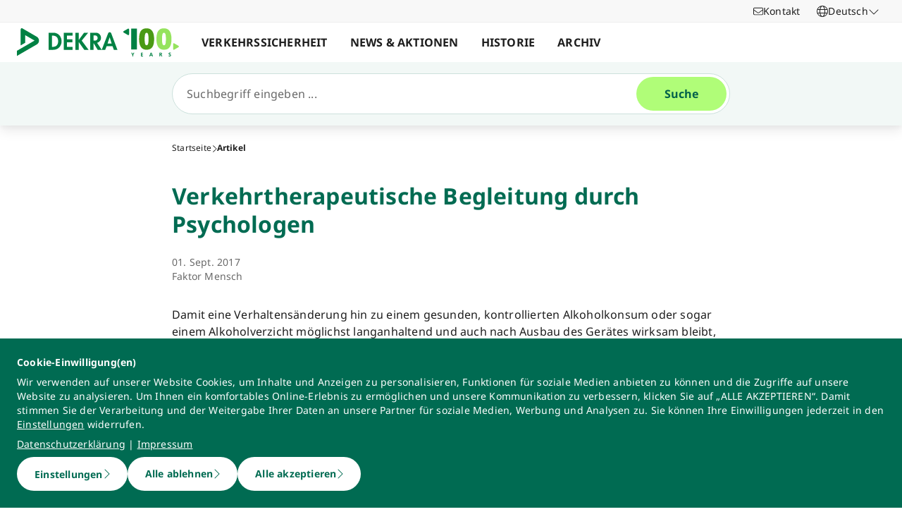

--- FILE ---
content_type: text/html; charset=utf-8
request_url: https://www.dekra-roadsafety.com/de/verkehrtherapeutische-begleitung-durch-psychologen/
body_size: 48970
content:
<!doctype html>
<html data-n-head-ssr lang="de" data-n-head="%7B%22lang%22:%7B%22ssr%22:%22de%22%7D%7D">
  <head >
    <meta data-n-head="ssr" charset="utf-8"><meta data-n-head="ssr" name="viewport" content="width=device-width, initial-scale=1"><meta data-n-head="ssr" name="format-detection" content="telephone=no"><meta data-n-head="ssr" name="referrer" content="strict-origin-when-cross-origin"><meta data-n-head="ssr" name="description" content="Damit eine Verhaltensänderung hin zu einem gesunden, kontrollierten Alkoholkonsum oder sogar einem Alkoholverzicht möglichst langanhaltend und auch nach Ausbau des Gerätes wirksam bleibt, ist eine therapeutische Begleitung durch Psychologen notwendig. "><meta data-n-head="ssr" name="search_text" content="Damit eine Verhaltensänderung hin zu einem gesunden, kontrollierten Alkoholkonsum oder sogar einem Alkoholverzicht möglichst langanhaltend und auch nach Ausbau des Gerätes wirksam bleibt, ist eine therapeutische Begleitung durch Psychologen notwendig. "><meta data-n-head="ssr" name="search_headline" content="Verkehrtherapeutische Begleitung durch Psychologen"><meta data-n-head="ssr" name="robots" content="index, follow"><meta data-n-head="ssr" property="og:url" content="https://www.dekra-roadsafety.com/de/verkehrtherapeutische-begleitung-durch-psychologen/"><meta data-n-head="ssr" property="og:type" content="website"><meta data-n-head="ssr" name="type" content="page"><meta data-n-head="ssr" name="type" content="article"><meta data-n-head="ssr" name="teaser_headline" content="Verkehrtherapeutische Begleitung durch Psychologen"><meta data-n-head="ssr" name="teaser_text" content="Damit eine Verhaltensänderung hin zu einem gesunden, kontrollierten Alkoholkonsum oder sogar einem Alkoholverzicht möglichst langanhaltend und auch nach Ausbau des Gerätes wirksam bleibt, ist eine therapeutische Begleitung durch Psychologen notwendig."><meta data-n-head="ssr" name="display_date" content="01. Sept. 2017"><meta data-n-head="ssr" name="date_from" content="01. Sept. 2017"><meta data-n-head="ssr" name="tag" content="78f4f141-d824-4dc6-9011-11b25451cd15||Faktor Mensch"><meta data-n-head="ssr" name="tag_id" content="78f4f141-d824-4dc6-9011-11b25451cd15"><title>Verkehrtherapeutische Begleitung durch Psychologen</title><link data-n-head="ssr" rel="icon" type="image/x-icon" href="/favicon.ico"><script data-n-head="ssr" src="/assets/js/fakeQuery.js" defer></script><link rel="preload" href="/_nuxt/182f3de.js" as="script"><link rel="preload" href="/_nuxt/504f6dc.js" as="script"><link rel="preload" href="/_nuxt/f8320cf.js" as="script"><link rel="preload" href="/_nuxt/cf5365b.js" as="script"><link rel="preload" href="/_nuxt/675a154.js" as="script"><link rel="preload" href="/_nuxt/0c3dd0d.js" as="script"><link rel="preload" href="/_nuxt/583cf0e.js" as="script"><link rel="preload" href="/_nuxt/650bb32.js" as="script"><link rel="preload" href="/_nuxt/a57708b.js" as="script"><link rel="preload" href="/_nuxt/bd70d93.js" as="script"><link rel="preload" href="/_nuxt/2b33c2c.js" as="script"><link rel="preload" href="/_nuxt/02f90e2.js" as="script"><link rel="preload" href="/_nuxt/41d273f.js" as="script"><link rel="preload" href="/_nuxt/eb47a64.js" as="script"><link rel="preload" href="/_nuxt/4f1ab54.js" as="script"><link rel="preload" href="/_nuxt/3bf0db9.js" as="script"><link rel="preload" href="/_nuxt/4997436.js" as="script"><link rel="preload" href="/_nuxt/4b8d890.js" as="script"><link rel="preload" href="/_nuxt/0c122a2.js" as="script"><link rel="preload" href="/_nuxt/ff7667a.js" as="script"><link rel="preload" href="/_nuxt/3a7dbfe.js" as="script"><link rel="preload" href="/_nuxt/9d28882.js" as="script"><link rel="preload" href="/_nuxt/40305c0.js" as="script"><link rel="preload" href="/_nuxt/8fe94c1.js" as="script"><link rel="preload" href="/_nuxt/25fd3d0.js" as="script"><link rel="preload" href="/_nuxt/1cabe72.js" as="script"><style data-vue-ssr-id="398017d2:0 3a74f22e:0 1092cdc8:0 8ab54dd4:0 138f5b7e:0 734d8a41:0 1849cec2:0 27d4ed22:0 fb7f9c1e:0 0dfc03c0:0 a27a0fc8:0 197298b8:0 eaa074ee:0 a271c746:0 c719b950:0 4c4cd58f:0 171e29b6:0 16bc08b2:0 684fea07:0 1a87affa:0 78ca02b8:0 25a8e7d8:0">/*! normalize.css v8.0.1 | MIT License | github.com/necolas/normalize.css */html{line-height:1.15;-webkit-text-size-adjust:100%}body{margin:0}main{display:block}h1{font-size:2em;margin:.67em 0}hr{box-sizing:content-box;height:0;overflow:visible}pre{font-family:monospace,monospace;font-size:1em}a{background-color:transparent}abbr[title]{border-bottom:none;-webkit-text-decoration:underline;-webkit-text-decoration:underline dotted;text-decoration:underline;text-decoration:underline dotted}b,strong{font-weight:bolder}code,kbd,samp{font-family:monospace,monospace;font-size:1em}small{font-size:80%}sub,sup{font-size:75%;line-height:0;position:relative;vertical-align:baseline}sub{bottom:-.25em}sup{top:-.5em}img{border-style:none}button,input,optgroup,select,textarea{font-family:inherit;font-size:100%;line-height:1.15;margin:0}button,input{overflow:visible}button,select{text-transform:none}[type=button],[type=reset],button{-webkit-appearance:button}[type=button]::-moz-focus-inner,[type=reset]::-moz-focus-inner,button::-moz-focus-inner{border-style:none;padding:0}[type=button]:-moz-focusring,[type=reset]:-moz-focusring,button:-moz-focusring{outline:1px dotted ButtonText}fieldset{padding:.35em .75em .625em}legend{box-sizing:border-box;color:inherit;display:table;max-width:100%;padding:0;white-space:normal}progress{vertical-align:baseline}textarea{overflow:auto}[type=number]::-webkit-inner-spin-button,[type=number]::-webkit-outer-spin-button{height:auto}details{display:block}summary{display:list-item}template{display:none}blockquote,dd,dl,figure,h1,h2,h3,h4,h5,h6,hr,p,pre{margin:0}button{background-color:transparent;background-image:none}button:focus{outline:1px dotted;outline:5px auto -webkit-focus-ring-color}fieldset,ol,ul{margin:0;padding:0}ol,ul{list-style:none}html{font-family:system-ui,-apple-system,Segoe UI,Roboto,Ubuntu,Cantarell,Noto Sans,sans-serif,BlinkMacSystemFont,Helvetica Neue,Arial,Apple Color Emoji,Segoe UI Emoji,Segoe UI Symbol,Noto Color Emoji;line-height:1.5}*,:after,:before{border:0 solid #e2e8f0;box-sizing:border-box}hr{border-top-width:1px}img{border-style:solid}textarea{resize:vertical}input::-moz-placeholder,textarea::-moz-placeholder{color:#a0aec0}input::placeholder,textarea::placeholder{color:#a0aec0}[role=button],button{cursor:pointer}table{border-collapse:collapse}h1,h2,h3,h4,h5,h6{font-size:inherit;font-weight:inherit}a{color:inherit;text-decoration:inherit}button,input,optgroup,select,textarea{color:inherit;line-height:inherit;padding:0}code,kbd,pre,samp{font-family:Menlo,Monaco,Consolas,Liberation Mono,Courier New,monospace}audio,canvas,embed,iframe,img,object,svg,video{display:block;vertical-align:middle}img,video{height:auto;max-width:100%}.pl-container{width:100%}@media (min-width:640px){.pl-container{max-width:640px}}@media (min-width:768px){.pl-container{max-width:768px}}@media (min-width:1024px){.pl-container{max-width:1024px}}@media (min-width:1280px){.pl-container{max-width:1280px}}.pl-space-x-2>:not(template)~:not(template){--space-x-reverse:0;margin-left:.5rem;margin-left:calc(.5rem*(1 - var(--space-x-reverse)));margin-right:0;margin-right:calc(.5rem*var(--space-x-reverse))}.pl-space-x-4>:not(template)~:not(template){--space-x-reverse:0;margin-left:1rem;margin-left:calc(1rem*(1 - var(--space-x-reverse)));margin-right:0;margin-right:calc(1rem*var(--space-x-reverse))}.pl-bg-white{--bg-opacity:1;background-color:#fff;background-color:rgba(255,255,255,var(--bg-opacity))}.pl-bg-gray-100{--bg-opacity:1;background-color:#f7fafc;background-color:rgba(247,250,252,var(--bg-opacity))}.pl-bg-gray-200{--bg-opacity:1;background-color:#edf2f7;background-color:rgba(237,242,247,var(--bg-opacity))}.pl-bg-gray-300{--bg-opacity:1;background-color:#e2e8f0;background-color:rgba(226,232,240,var(--bg-opacity))}.pl-bg-gray-600{--bg-opacity:1;background-color:#718096;background-color:rgba(113,128,150,var(--bg-opacity))}.pl-bg-gray-800{--bg-opacity:1;background-color:#2d3748;background-color:rgba(45,55,72,var(--bg-opacity))}.pl-bg-red-200{--bg-opacity:1;background-color:#fed7d7;background-color:rgba(254,215,215,var(--bg-opacity))}.pl-bg-blue-200{--bg-opacity:1;background-color:#bee3f8;background-color:rgba(190,227,248,var(--bg-opacity))}.pl-bg-blue-500{--bg-opacity:1;background-color:#4299e1;background-color:rgba(66,153,225,var(--bg-opacity))}.hover\:pl-bg-gray-200:hover{--bg-opacity:1;background-color:#edf2f7;background-color:rgba(237,242,247,var(--bg-opacity))}.hover\:pl-bg-blue-100:hover{--bg-opacity:1;background-color:#ebf8ff;background-color:rgba(235,248,255,var(--bg-opacity))}.pl-bg-opacity-50{--bg-opacity:0.5}.pl-border-transparent{border-color:transparent}.pl-border-gray-300{--border-opacity:1;border-color:#e2e8f0;border-color:rgba(226,232,240,var(--border-opacity))}.pl-border-gray-600{--border-opacity:1;border-color:#718096;border-color:rgba(113,128,150,var(--border-opacity))}.pl-border-red-400{--border-opacity:1;border-color:#fc8181;border-color:rgba(252,129,129,var(--border-opacity))}.pl-border-blue-400{--border-opacity:1;border-color:#63b3ed;border-color:rgba(99,179,237,var(--border-opacity))}.hover\:pl-border-green-600:hover{--border-opacity:1;border-color:#38a169;border-color:rgba(56,161,105,var(--border-opacity))}.focus\:pl-border-indigo-500:focus{--border-opacity:1;border-color:#667eea;border-color:rgba(102,126,234,var(--border-opacity))}.pl-rounded-md{border-radius:.375rem}.pl-rounded-lg{border-radius:.5rem}.pl-rounded-full{border-radius:9999px}.pl-rounded-t-md{border-top-left-radius:.375rem;border-top-right-radius:.375rem}.pl-border{border-width:1px}.pl-border-b{border-bottom-width:1px}.pl-cursor-default{cursor:default}.pl-cursor-pointer{cursor:pointer}.pl-block{display:block}.pl-inline-block{display:inline-block}.pl-flex{display:flex}.pl-inline-flex{display:inline-flex}.pl-hidden{display:none}.pl-flex-col{flex-direction:column}.pl-items-start{align-items:flex-start}.pl-items-center{align-items:center}.pl-justify-start{justify-content:flex-start}.pl-justify-center{justify-content:center}.pl-flex-1{flex:1 1 0%}.pl-flex-grow{flex-grow:1}.pl-flex-shrink-0{flex-shrink:0}.pl-font-sans{font-family:system-ui,-apple-system,Segoe UI,Roboto,Ubuntu,Cantarell,Noto Sans,sans-serif,BlinkMacSystemFont,Helvetica Neue,Arial,Apple Color Emoji,Segoe UI Emoji,Segoe UI Symbol,Noto Color Emoji}.pl-font-normal{font-weight:400}.pl-font-medium{font-weight:500}.pl-font-bold{font-weight:700}.pl-h-5{height:1.25rem}.pl-h-6{height:1.5rem}.pl-h-10{height:2.5rem}.pl-h-full{height:100%}.pl-h-screen{height:100vh}.pl-text-xs{font-size:.75rem}.pl-text-sm{font-size:.875rem}.pl-text-base{font-size:1rem}.pl-text-lg{font-size:1.125rem}.pl-mx-1{margin-left:.25rem;margin-right:.25rem}.pl-my-2{margin-bottom:.5rem;margin-top:.5rem}.pl-my-10{margin-bottom:2.5rem;margin-top:2.5rem}.pl-mx-auto{margin-left:auto;margin-right:auto}.pl-mt-1{margin-top:.25rem}.pl-ml-1{margin-left:.25rem}.pl-mt-2{margin-top:.5rem}.pl-ml-3{margin-left:.75rem}.pl-mt-4{margin-top:1rem}.pl-ml-4{margin-left:1rem}.pl-mb-5{margin-bottom:1.25rem}.pl-max-h-full{max-height:100%}.focus\:pl-outline-none:focus{outline:2px solid transparent;outline-offset:2px}.pl-overflow-auto{overflow:auto}.pl-overflow-hidden{overflow:hidden}.pl-overflow-x-auto{overflow-x:auto}.pl-p-4{padding:1rem}.pl-p-5{padding:1.25rem}.pl-py-1{padding-bottom:.25rem;padding-top:.25rem}.pl-py-2{padding-bottom:.5rem;padding-top:.5rem}.pl-px-2{padding-left:.5rem;padding-right:.5rem}.pl-py-3{padding-bottom:.75rem;padding-top:.75rem}.pl-px-4{padding-left:1rem;padding-right:1rem}.pl-py-10{padding-bottom:2.5rem;padding-top:2.5rem}.pl-pl-1{padding-left:.25rem}.pl-pr-2{padding-right:.5rem}.pl-pl-3{padding-left:.75rem}.pl-pr-4{padding-right:1rem}.pl-pr-10{padding-right:2.5rem}.pl-pointer-events-none{pointer-events:none}.pl-pointer-events-auto{pointer-events:auto}.pl-fixed{position:fixed}.pl-absolute{position:absolute}.pl-relative{position:relative}.pl-inset-y-0{bottom:0;top:0}.pl-top-0{top:0}.pl-right-0{right:0}.pl-left-0{left:0}.pl-shadow-sm{box-shadow:0 1px 2px 0 rgba(0,0,0,.05)}.pl-shadow-md{box-shadow:0 4px 6px -1px rgba(0,0,0,.1),0 2px 4px -1px rgba(0,0,0,.06)}.pl-shadow-lg{box-shadow:0 10px 15px -3px rgba(0,0,0,.1),0 4px 6px -2px rgba(0,0,0,.05)}.pl-text-left{text-align:left}.pl-text-right{text-align:right}.pl-text-gray-100{--text-opacity:1;color:#f7fafc;color:rgba(247,250,252,var(--text-opacity))}.pl-text-gray-400{--text-opacity:1;color:#cbd5e0;color:rgba(203,213,224,var(--text-opacity))}.pl-text-gray-700{--text-opacity:1;color:#4a5568;color:rgba(74,85,104,var(--text-opacity))}.pl-text-gray-900{--text-opacity:1;color:#1a202c;color:rgba(26,32,44,var(--text-opacity))}.pl-text-red-900{--text-opacity:1;color:#742a2a;color:rgba(116,42,42,var(--text-opacity))}.pl-text-blue-600{--text-opacity:1;color:#3182ce;color:rgba(49,130,206,var(--text-opacity))}.pl-text-blue-900{--text-opacity:1;color:#2a4365;color:rgba(42,67,101,var(--text-opacity))}.hover\:pl-text-gray-700:hover{--text-opacity:1;color:#4a5568;color:rgba(74,85,104,var(--text-opacity))}.hover\:pl-underline:hover,.pl-underline{-webkit-text-decoration:underline;text-decoration:underline}.pl-select-none{-webkit-user-select:none;-moz-user-select:none;user-select:none}.pl-truncate{overflow:hidden;text-overflow:ellipsis;white-space:nowrap}.pl-w-5{width:1.25rem}.pl-w-6{width:1.5rem}.pl-w-10{width:2.5rem}.pl-w-full{width:100%}.pl-z-0{z-index:0}.pl-z-50{z-index:50}.pl-z-info{z-index:99999}.pl-transform{--transform-translate-x:0;--transform-translate-y:0;--transform-rotate:0;--transform-skew-x:0;--transform-skew-y:0;--transform-scale-x:1;--transform-scale-y:1;transform:translateX(0) translateY(0) rotate(0) skewX(0) skewY(0) scaleX(1) scaleY(1);transform:translateX(var(--transform-translate-x)) translateY(var(--transform-translate-y)) rotate(var(--transform-rotate)) skewX(var(--transform-skew-x)) skewY(var(--transform-skew-y)) scaleX(var(--transform-scale-x)) scaleY(var(--transform-scale-y))}.pl-transition-transform{transition-property:transform}.pl-duration-200{transition-duration:.2s}@keyframes spin{to{transform:rotate(1turn)}}@keyframes ping{75%,to{opacity:0;transform:scale(2)}}@keyframes pulse{50%{opacity:.5}}@keyframes bounce{0%,to{animation-timing-function:cubic-bezier(.8,0,1,1);transform:translateY(-25%)}50%{animation-timing-function:cubic-bezier(0,0,.2,1);transform:none}}@media (min-width:640px){.sm\:pl-block{display:block}.sm\:pl-hidden{display:none}.sm\:pl-text-sm{font-size:.875rem}}@media (min-width:768px){.md\:pl-p-6{padding:1.5rem}.md\:pl-px-6{padding-left:1.5rem;padding-right:1.5rem}}@media (min-width:1024px){.lg\:pl-p-10{padding:2.5rem}.lg\:pl-py-5{padding-bottom:1.25rem;padding-top:1.25rem}.lg\:pl-px-6{padding-left:1.5rem;padding-right:1.5rem}.lg\:pl-px-10{padding-left:2.5rem;padding-right:2.5rem}}@media (min-width:1280px){.xl\:pl-w-3\/4{width:75%}}code[class*=language-],pre[class*=language-]{background:none;color:#f8f8f2;font-family:Consolas,Monaco,Andale Mono,Ubuntu Mono,monospace;font-size:1em;text-align:left;text-shadow:0 1px rgba(0,0,0,.3);white-space:pre;word-break:normal;word-spacing:normal;word-wrap:normal;hyphens:none;line-height:1.5;-moz-tab-size:4;-o-tab-size:4;tab-size:4}pre[class*=language-]{border-radius:.3em;margin:.5em 0;overflow:auto;padding:1em}:not(pre)>code[class*=language-],pre[class*=language-]{background:#272822}:not(pre)>code[class*=language-]{border-radius:.3em;padding:.1em;white-space:normal}.token.cdata,.token.comment,.token.doctype,.token.prolog{color:#8292a2}.token.punctuation{color:#f8f8f2}.token.namespace{opacity:.7}.token.constant,.token.deleted,.token.property,.token.symbol,.token.tag{color:#f92672}.token.boolean,.token.number{color:#ae81ff}.token.attr-name,.token.builtin,.token.char,.token.inserted,.token.selector,.token.string{color:#a6e22e}.language-css .token.string,.style .token.string,.token.entity,.token.operator,.token.url,.token.variable{color:#f8f8f2}.token.atrule,.token.attr-value,.token.class-name,.token.function{color:#e6db74}.token.keyword{color:#66d9ef}.token.important,.token.regex{color:#fd971f}.token.bold,.token.important{font-weight:700}.token.italic{font-style:italic}.token.entity{cursor:help}.Code[class*=language-]{font-size:.75rem;--bg-opacity:1;background-color:#1a202c;background-color:rgba(26,32,44,var(--bg-opacity));margin-bottom:1rem;margin-top:1rem}:not(pre)>code[class*=language-].Code{padding:.25rem .5rem}.pl-add-content-container{align-items:center;color:#fff;display:flex;font-size:25px;justify-content:center;padding:32px 0}.pl-add-content-button{background-color:#3288c3;border-radius:1.5em;cursor:pointer;line-height:3em;overflow:hidden;text-align:center;transition:all .3s cubic-bezier(.4,0,.2,1);white-space:nowrap;width:3em}.pl-add-content-button:hover{background-color:#286894;border-radius:.125rem;width:10em}.pl-add-content-button svg{height:2em;margin:.5em;width:2em}.pl-add-content-button-text,.pl-add-content-button:hover svg{display:none}.pl-add-content-button:hover .pl-add-content-button-text{display:block}
@font-face{font-display:block;font-family:"Noto Sans";font-style:normal;font-weight:400;src:local("Noto Sans Regular"),local("NotoSans-Regular"),url(/_nuxt/fonts/NotoSans-Regular.9a7ce1b.woff2) format("woff2"),url(/_nuxt/fonts/NotoSans-Regular.0505760.woff) format("woff")}@font-face{font-display:block;font-family:"Noto Sans";font-style:italic;font-weight:400;src:local("Noto Sans Italic"),local("NotoSans-Italic"),url(/_nuxt/fonts/NotoSans-Italic.516f235.woff2) format("woff2"),url(/_nuxt/fonts/NotoSans-Italic.79ab268.woff) format("woff")}@font-face{font-display:block;font-family:"Noto Sans";font-style:normal;font-weight:600;src:local("Noto Sans SemiBold"),local("NotoSans-SemiBold"),url(/_nuxt/fonts/NotoSans-SemiBold.403ac3f.woff2) format("woff2"),url(/_nuxt/fonts/NotoSans-SemiBold.6a0bab4.woff) format("woff")}@font-face{font-display:block;font-family:"Noto Sans";font-style:italic;font-weight:600;src:local("Noto Sans SemiBold Italic"),local("NotoSans-SemiBoldItalic"),url(/_nuxt/fonts/NotoSans-SemiBoldItalic.8d0689b.woff2) format("woff2"),url(/_nuxt/fonts/NotoSans-SemiBoldItalic.e449751.woff) format("woff")}@font-face{font-display:block;font-family:"Noto Sans";font-style:normal;font-weight:700;src:local("Noto Sans Bold"),local("NotoSans-Bold"),url(/_nuxt/fonts/NotoSans-Bold.903d452.woff2) format("woff2"),url(/_nuxt/fonts/NotoSans-Bold.61abd3d.woff) format("woff")}@font-face{font-display:block;font-family:"Noto Sans";font-style:italic;font-weight:700;src:local("Noto Sans Bold Italic"),local("NotoSans-BoldItalic"),url(/_nuxt/fonts/NotoSans-BoldItalic.c5db33b.woff2) format("woff2"),url(/_nuxt/fonts/NotoSans-BoldItalic.6ffa229.woff) format("woff")}
:root{--tw-blur:blur(0px);--tw-brightness:brightness(1);--tw-contrast:contrast(1);--tw-grayscale:grayscale(0);--tw-hue-rotate:hue-rotate(0deg);--tw-invert:invert(0);--tw-saturate:saturate(1);--tw-sepia:sepia(0);--tw-drop-shadow:drop-shadow(0 0);--scrollbar-width:0px;--results-list-width:440px}body.no-scroll{overflow:hidden}.noTransition{transition:none!important}.list-enter-active,.list-leave-active{transition:all .3s}.list-enter{opacity:0}.list-leave-to{transition-duration:0s}*,:after,:before{--tw-border-spacing-x:0;--tw-border-spacing-y:0;--tw-translate-x:0;--tw-translate-y:0;--tw-rotate:0;--tw-skew-x:0;--tw-skew-y:0;--tw-scale-x:1;--tw-scale-y:1;--tw-pan-x: ;--tw-pan-y: ;--tw-pinch-zoom: ;--tw-scroll-snap-strictness:proximity;--tw-gradient-from-position: ;--tw-gradient-via-position: ;--tw-gradient-to-position: ;--tw-ordinal: ;--tw-slashed-zero: ;--tw-numeric-figure: ;--tw-numeric-spacing: ;--tw-numeric-fraction: ;--tw-ring-inset: ;--tw-ring-offset-width:0px;--tw-ring-offset-color:#fff;--tw-ring-color:rgba(59,130,246,.5);--tw-ring-offset-shadow:0 0 transparent;--tw-ring-shadow:0 0 transparent;--tw-shadow:0 0 transparent;--tw-shadow-colored:0 0 transparent;--tw-blur: ;--tw-brightness: ;--tw-contrast: ;--tw-grayscale: ;--tw-hue-rotate: ;--tw-invert: ;--tw-saturate: ;--tw-sepia: ;--tw-drop-shadow: ;--tw-backdrop-blur: ;--tw-backdrop-brightness: ;--tw-backdrop-contrast: ;--tw-backdrop-grayscale: ;--tw-backdrop-hue-rotate: ;--tw-backdrop-invert: ;--tw-backdrop-opacity: ;--tw-backdrop-saturate: ;--tw-backdrop-sepia: ;--tw-contain-size: ;--tw-contain-layout: ;--tw-contain-paint: ;--tw-contain-style: }::backdrop{--tw-border-spacing-x:0;--tw-border-spacing-y:0;--tw-translate-x:0;--tw-translate-y:0;--tw-rotate:0;--tw-skew-x:0;--tw-skew-y:0;--tw-scale-x:1;--tw-scale-y:1;--tw-pan-x: ;--tw-pan-y: ;--tw-pinch-zoom: ;--tw-scroll-snap-strictness:proximity;--tw-gradient-from-position: ;--tw-gradient-via-position: ;--tw-gradient-to-position: ;--tw-ordinal: ;--tw-slashed-zero: ;--tw-numeric-figure: ;--tw-numeric-spacing: ;--tw-numeric-fraction: ;--tw-ring-inset: ;--tw-ring-offset-width:0px;--tw-ring-offset-color:#fff;--tw-ring-color:rgba(59,130,246,.5);--tw-ring-offset-shadow:0 0 transparent;--tw-ring-shadow:0 0 transparent;--tw-shadow:0 0 transparent;--tw-shadow-colored:0 0 transparent;--tw-blur: ;--tw-brightness: ;--tw-contrast: ;--tw-grayscale: ;--tw-hue-rotate: ;--tw-invert: ;--tw-saturate: ;--tw-sepia: ;--tw-drop-shadow: ;--tw-backdrop-blur: ;--tw-backdrop-brightness: ;--tw-backdrop-contrast: ;--tw-backdrop-grayscale: ;--tw-backdrop-hue-rotate: ;--tw-backdrop-invert: ;--tw-backdrop-opacity: ;--tw-backdrop-saturate: ;--tw-backdrop-sepia: ;--tw-contain-size: ;--tw-contain-layout: ;--tw-contain-paint: ;--tw-contain-style: }/*! tailwindcss v3.4.18 | MIT License | https://tailwindcss.com*/*,:after,:before{border:0 solid #d2d2d2;box-sizing:border-box}:after,:before{--tw-content:""}:host,html{line-height:1.5;-webkit-text-size-adjust:100%;font-family:ui-sans-serif,system-ui,-apple-system,Segoe UI,Roboto,Ubuntu,Cantarell,Noto Sans,sans-serif,"Apple Color Emoji","Segoe UI Emoji","Segoe UI Symbol","Noto Color Emoji";font-feature-settings:normal;font-variation-settings:normal;-moz-tab-size:4;-o-tab-size:4;tab-size:4;-webkit-tap-highlight-color:transparent}body{line-height:inherit;margin:0}hr{border-top-width:1px;color:inherit;height:0}abbr:where([title]){text-decoration:underline;-webkit-text-decoration:underline dotted;text-decoration:underline dotted}h1,h2,h3,h4,h5,h6{font-size:inherit;font-weight:inherit}a{color:inherit;text-decoration:inherit}b,strong{font-weight:bolder}code,kbd,pre,samp{font-family:ui-monospace,SFMono-Regular,Menlo,Monaco,Consolas,"Liberation Mono","Courier New",monospace;font-feature-settings:normal;font-size:1em;font-variation-settings:normal}small{font-size:80%}sub,sup{font-size:75%;line-height:0;position:relative;vertical-align:baseline}sub{bottom:-.25em}sup{top:-.5em}table{border-collapse:collapse;border-color:inherit;text-indent:0}button,input,optgroup,select,textarea{color:inherit;font-family:inherit;font-feature-settings:inherit;font-size:100%;font-variation-settings:inherit;font-weight:inherit;letter-spacing:inherit;line-height:inherit;margin:0;padding:0}button,select{text-transform:none}button,input:where([type=button]),input:where([type=reset]),input:where([type=submit]){-webkit-appearance:button;background-color:transparent;background-image:none}:-moz-focusring{outline:auto}:-moz-ui-invalid{box-shadow:none}progress{vertical-align:baseline}::-webkit-inner-spin-button,::-webkit-outer-spin-button{height:auto}[type=search]{-webkit-appearance:textfield;outline-offset:-2px}::-webkit-search-decoration{-webkit-appearance:none}::-webkit-file-upload-button{-webkit-appearance:button;font:inherit}summary{display:list-item}blockquote,dd,dl,figure,h1,h2,h3,h4,h5,h6,hr,p,pre{margin:0}fieldset{margin:0}fieldset,legend{padding:0}menu,ol,ul{list-style:none;margin:0;padding:0}dialog{padding:0}textarea{resize:vertical}input::-moz-placeholder,textarea::-moz-placeholder{color:#9d9d9d;opacity:1}input::placeholder,textarea::placeholder{color:#9d9d9d;opacity:1}[role=button],button{cursor:pointer}:disabled{cursor:default}audio,canvas,embed,iframe,img,object,svg,video{display:block;vertical-align:middle}img,video{height:auto;max-width:100%}[hidden]:where(:not([hidden=until-found])){display:none}.\!container{width:100%!important}.container{width:100%}@media (min-width:0px){.\!container{max-width:0!important}.container{max-width:0}}@media (min-width:600px){.\!container{max-width:600px!important}.container{max-width:600px}}@media (min-width:900px){.\!container{max-width:900px!important}.container{max-width:900px}}@media (min-width:1284px){.\!container{max-width:1284px!important}.container{max-width:1284px}}@media (min-width:1320px){.\!container{max-width:1320px!important}.container{max-width:1320px}}@media (min-width:1920px){.\!container{max-width:1920px!important}.container{max-width:1920px}}.sr-only{height:1px;margin:-1px;overflow:hidden;padding:0;position:absolute;width:1px;clip:rect(0,0,0,0);border-width:0;white-space:nowrap}.pointer-events-none{pointer-events:none}.pointer-events-auto{pointer-events:auto}.visible{visibility:visible}.invisible{visibility:hidden}.static{position:static}.fixed{position:fixed}.absolute{position:absolute}.relative{position:relative}.sticky{position:sticky}.inset-0{bottom:0;left:0;right:0;top:0}.\!top-1\/2{top:50%!important}.-left-4{left:-1rem}.-left-5{left:-1.25rem}.-right-5{right:-1.25rem}.-top-1{top:-.25rem}.bottom-0{bottom:0}.bottom-20{bottom:5rem}.bottom-44{bottom:11rem}.bottom-8{bottom:2rem}.bottom-px{bottom:1px}.left-0{left:0}.left-1\/2{left:50%}.left-10{left:2.5rem}.left-2{left:.5rem}.left-3{left:.75rem}.left-4{left:1rem}.left-\[-174px\]{left:-174px}.left-\[90\%\]{left:90%}.left-\[calc\(100\%\+24px\)\]{left:calc(100% + 24px)}.left-full{left:100%}.right-0{right:0}.right-10{right:2.5rem}.right-2{right:.5rem}.right-3\.5{right:.875rem}.right-4{right:1rem}.right-6{right:1.5rem}.right-\[calc\(100\%\+24px\)\]{right:calc(100% + 24px)}.top-0{top:0}.top-0\.5{top:.125rem}.top-1{top:.25rem}.top-1\/2{top:50%}.top-10{top:2.5rem}.top-16{top:4rem}.top-2{top:.5rem}.top-2\.5{top:.625rem}.top-4{top:1rem}.top-5{top:1.25rem}.top-6{top:1.5rem}.top-\[67px\]{top:67px}.top-full{top:100%}.-z-10{z-index:-10}.z-0{z-index:0}.z-10{z-index:10}.z-20{z-index:20}.z-30{z-index:30}.z-40{z-index:40}.z-50{z-index:50}.z-\[49\]{z-index:49}.z-\[60\]{z-index:60}.z-\[70\]{z-index:70}.z-\[80\]{z-index:80}.col-auto{grid-column:auto}.col-span-12{grid-column:span 12/span 12}.col-span-4{grid-column:span 4/span 4}.col-span-6{grid-column:span 6/span 6}.col-span-full{grid-column:1/-1}.col-start-1{grid-column-start:1}.row-1{grid-row:1}.row-span-2{grid-row:span 2/span 2}.row-start-1{grid-row-start:1}.row-start-2{grid-row-start:2}.float-right{float:right}.float-left{float:left}.clear-left{clear:left}.\!m-0{margin:0!important}.-m-px{margin:-1px}.m-0{margin:0}.m-2{margin:.5rem}.m-auto{margin:auto}.-mx-4{margin-left:-1rem;margin-right:-1rem}.-mx-6{margin-left:-1.5rem;margin-right:-1.5rem}.mx-3{margin-left:.75rem;margin-right:.75rem}.mx-5{margin-left:1.25rem;margin-right:1.25rem}.mx-auto{margin-left:auto;margin-right:auto}.my-0{margin-bottom:0;margin-top:0}.my-0\.5{margin-bottom:.125rem;margin-top:.125rem}.my-2{margin-bottom:.5rem;margin-top:.5rem}.my-4{margin-bottom:1rem;margin-top:1rem}.my-6{margin-bottom:1.5rem;margin-top:1.5rem}.\!mb-0{margin-bottom:0!important}.\!mb-6{margin-bottom:1.5rem!important}.\!mt-0{margin-top:0!important}.\!mt-2{margin-top:.5rem!important}.\!mt-4{margin-top:1rem!important}.-mb-4{margin-bottom:-1rem}.-ml-4{margin-left:-1rem}.-ml-5{margin-left:-1.25rem}.-ml-6{margin-left:-1.5rem}.-mr-4{margin-right:-1rem}.-mr-6{margin-right:-1.5rem}.-mt-1{margin-top:-.25rem}.-mt-4{margin-top:-1rem}.-mt-6{margin-top:-1.5rem}.mb-0{margin-bottom:0}.mb-1{margin-bottom:.25rem}.mb-12{margin-bottom:3rem}.mb-2{margin-bottom:.5rem}.mb-2\.5{margin-bottom:.625rem}.mb-3{margin-bottom:.75rem}.mb-4{margin-bottom:1rem}.mb-5{margin-bottom:1.25rem}.mb-6{margin-bottom:1.5rem}.mb-\[14vw\]{margin-bottom:14vw}.ml-3\.5{margin-left:.875rem}.ml-5{margin-left:1.25rem}.ml-6{margin-left:1.5rem}.ml-7{margin-left:1.75rem}.ml-\[10px\]{margin-left:10px}.ml-auto{margin-left:auto}.mr-1{margin-right:.25rem}.mr-2{margin-right:.5rem}.mr-3\.5{margin-right:.875rem}.mr-4{margin-right:1rem}.mr-6{margin-right:1.5rem}.mr-8{margin-right:2rem}.mt-0{margin-top:0}.mt-0\.5{margin-top:.125rem}.mt-10{margin-top:2.5rem}.mt-12{margin-top:3rem}.mt-2{margin-top:.5rem}.mt-24{margin-top:6rem}.mt-3{margin-top:.75rem}.mt-4{margin-top:1rem}.mt-5{margin-top:1.25rem}.mt-6{margin-top:1.5rem}.mt-8{margin-top:2rem}.mt-9{margin-top:2.25rem}.mt-\[2px\]{margin-top:2px}.mt-auto{margin-top:auto}.mt-px{margin-top:1px}.box-content{box-sizing:content-box}.block{display:block}.inline-block{display:inline-block}.\!inline{display:inline!important}.inline{display:inline}.\!flex{display:flex!important}.flex{display:flex}.inline-flex{display:inline-flex}.table{display:table}.grid{display:grid}.contents{display:contents}.\!hidden{display:none!important}.hidden{display:none}.aspect-3\/4{aspect-ratio:3/4}.aspect-4\/3{aspect-ratio:4/3}.aspect-9\/16{aspect-ratio:9/16}.aspect-\[6\/5\]{aspect-ratio:6/5}.aspect-square{aspect-ratio:1/1}.aspect-video{aspect-ratio:16/9}.\!h-auto{height:auto!important}.\!h-full{height:100%!important}.h-0{height:0}.h-1{height:.25rem}.h-1\.5{height:.375rem}.h-10{height:2.5rem}.h-12{height:3rem}.h-14{height:3.5rem}.h-16{height:4rem}.h-3{height:.75rem}.h-4{height:1rem}.h-5{height:1.25rem}.h-6{height:1.5rem}.h-64{height:16rem}.h-7{height:1.75rem}.h-8{height:2rem}.h-80{height:20rem}.h-\[105px\]{height:105px}.h-\[130px\]{height:130px}.h-\[14px\]{height:14px}.h-\[250px\]{height:250px}.h-\[26px\]{height:26px}.h-\[3\.875rem\]{height:3.875rem}.h-\[30px\]{height:30px}.h-\[373px\]{height:373px}.h-\[48px\]{height:48px}.h-\[54px\]{height:54px}.h-\[560px\]{height:560px}.h-\[584px\]{height:584px}.h-\[62px\]{height:62px}.h-\[67px\]{height:67px}.h-\[90\%\]{height:90%}.h-\[calc\(100vh-120px\)\]{height:calc(100vh - 120px)}.h-\[inherit\]{height:inherit}.h-\[var\(--unit-100vh\)\]{height:var(--unit-100vh)}.h-auto{height:auto}.h-fit{height:-moz-fit-content;height:fit-content}.h-full{height:100%}.h-px{height:1px}.h-screen{height:100vh;height:100dvh}.max-h-0{max-height:0}.max-h-20{max-height:5rem}.max-h-60{max-height:15rem}.max-h-\[320px\]{max-height:320px}.max-h-\[40\%\]{max-height:40%}.max-h-\[400px\]{max-height:400px}.max-h-\[77vh\]{max-height:77vh}.max-h-full{max-height:100%}.max-h-min{max-height:-moz-min-content;max-height:min-content}.max-h-screen{max-height:100vh}.min-h-12{min-height:3rem}.min-h-20{min-height:5rem}.min-h-\[20px\]{min-height:20px}.min-h-\[240px\]{min-height:240px}.min-h-\[264px\]{min-height:264px}.min-h-\[32px\]{min-height:32px}.min-h-\[48px\]{min-height:48px}.min-h-\[50vh\]{min-height:50vh}.min-h-\[590px\]{min-height:590px}.min-h-screen{min-height:100vh}.\!w-auto{width:auto!important}.\!w-full{width:100%!important}.\!w-max{width:-moz-max-content!important;width:max-content!important}.w-1\/2{width:50%}.w-1\/4{width:25%}.w-12{width:3rem}.w-28{width:7rem}.w-3{width:.75rem}.w-36{width:9rem}.w-4{width:1rem}.w-48{width:12rem}.w-5{width:1.25rem}.w-8{width:2rem}.w-9{width:2.25rem}.w-\[128px\]{width:128px}.w-\[135px\]{width:135px}.w-\[14px\]{width:14px}.w-\[240px\]{width:240px}.w-\[26px\]{width:26px}.w-\[300\%\]{width:300%}.w-\[37\.5rem\]{width:37.5rem}.w-\[48px\]{width:48px}.w-\[60\%\]{width:60%}.w-\[76px\]{width:76px}.w-\[80\%\]{width:80%}.w-\[88px\]{width:88px}.w-\[90\%\]{width:90%}.w-\[95\%\]{width:95%}.w-\[calc\(100\%_-_161px\)\]{width:calc(100% - 161px)}.w-\[calc\(100\%_-_var\(--scrollbar-width\)\)\]{width:100%;width:calc(100% - var(--scrollbar-width))}.w-auto{width:auto}.w-fit{width:-moz-fit-content;width:fit-content}.w-full{width:100%}.w-max{width:-moz-max-content;width:max-content}.w-screen{width:100vw}.min-w-0{min-width:0}.min-w-12{min-width:3rem}.min-w-32{min-width:8rem}.min-w-36{min-width:9rem}.min-w-4{min-width:1rem}.min-w-\[140px\]{min-width:140px}.min-w-\[15\.5rem\]{min-width:15.5rem}.min-w-full{min-width:100%}.min-w-min{min-width:-moz-min-content;min-width:min-content}.max-w-28{max-width:7rem}.max-w-60{max-width:15rem}.max-w-\[1271px\]{max-width:1271px}.max-w-\[1320px\]{max-width:1320px}.max-w-\[1920px\]{max-width:1920px}.max-w-\[200px\]{max-width:200px}.max-w-\[272px\]{max-width:272px}.max-w-\[50\%\]{max-width:50%}.max-w-\[52\%\]{max-width:52%}.max-w-\[52\.5rem\]{max-width:52.5rem}.max-w-\[68px\]{max-width:68px}.max-w-\[75\%\]{max-width:75%}.max-w-\[82\.5rem\]{max-width:82.5rem}.max-w-\[840px\]{max-width:840px}.max-w-\[944px\]{max-width:944px}.max-w-fit{max-width:-moz-fit-content;max-width:fit-content}.max-w-full{max-width:100%}.max-w-max{max-width:-moz-max-content;max-width:max-content}.max-w-sm{max-width:24rem}.max-w-xs{max-width:20rem}.flex-1{flex:1 1 0%}.flex-\[1_0_160px\]{flex:1 0 160px}.flex-\[1_0_calc\(100\%-48px\)\]{flex:1 0 calc(100% - 48px)}.flex-auto{flex:1 1 auto}.flex-none{flex:none}.flex-shrink{flex-shrink:1}.flex-shrink-0,.shrink-0{flex-shrink:0}.flex-grow{flex-grow:1}.flex-grow-0{flex-grow:0}.grow{flex-grow:1}.grow-0{flex-grow:0}.basis-0{flex-basis:0px}.basis-1\/3{flex-basis:33.333333%}.basis-2\/3{flex-basis:66.666667%}.basis-52{flex-basis:13rem}.basis-full{flex-basis:100%}.origin-right{transform-origin:right}.origin-top{transform-origin:top}.\!translate-y-\[-93px\]{--tw-translate-y:-93px!important;transform:translate(var(--tw-translate-x),-93px) rotate(var(--tw-rotate)) skewX(var(--tw-skew-x)) skewY(var(--tw-skew-y)) scaleX(var(--tw-scale-x)) scaleY(var(--tw-scale-y))!important;transform:translate(var(--tw-translate-x),var(--tw-translate-y)) rotate(var(--tw-rotate)) skewX(var(--tw-skew-x)) skewY(var(--tw-skew-y)) scaleX(var(--tw-scale-x)) scaleY(var(--tw-scale-y))!important}.-translate-x-1\/2{--tw-translate-x:-50%;transform:translate(-50%,var(--tw-translate-y)) rotate(var(--tw-rotate)) skewX(var(--tw-skew-x)) skewY(var(--tw-skew-y)) scaleX(var(--tw-scale-x)) scaleY(var(--tw-scale-y));transform:translate(var(--tw-translate-x),var(--tw-translate-y)) rotate(var(--tw-rotate)) skewX(var(--tw-skew-x)) skewY(var(--tw-skew-y)) scaleX(var(--tw-scale-x)) scaleY(var(--tw-scale-y))}.-translate-x-\[250px\]{--tw-translate-x:-250px;transform:translate(-250px,var(--tw-translate-y)) rotate(var(--tw-rotate)) skewX(var(--tw-skew-x)) skewY(var(--tw-skew-y)) scaleX(var(--tw-scale-x)) scaleY(var(--tw-scale-y));transform:translate(var(--tw-translate-x),var(--tw-translate-y)) rotate(var(--tw-rotate)) skewX(var(--tw-skew-x)) skewY(var(--tw-skew-y)) scaleX(var(--tw-scale-x)) scaleY(var(--tw-scale-y))}.-translate-x-\[68\%\]{--tw-translate-x:-68%;transform:translate(-68%,var(--tw-translate-y)) rotate(var(--tw-rotate)) skewX(var(--tw-skew-x)) skewY(var(--tw-skew-y)) scaleX(var(--tw-scale-x)) scaleY(var(--tw-scale-y));transform:translate(var(--tw-translate-x),var(--tw-translate-y)) rotate(var(--tw-rotate)) skewX(var(--tw-skew-x)) skewY(var(--tw-skew-y)) scaleX(var(--tw-scale-x)) scaleY(var(--tw-scale-y))}.-translate-x-full{--tw-translate-x:-100%;transform:translate(-100%,var(--tw-translate-y)) rotate(var(--tw-rotate)) skewX(var(--tw-skew-x)) skewY(var(--tw-skew-y)) scaleX(var(--tw-scale-x)) scaleY(var(--tw-scale-y));transform:translate(var(--tw-translate-x),var(--tw-translate-y)) rotate(var(--tw-rotate)) skewX(var(--tw-skew-x)) skewY(var(--tw-skew-y)) scaleX(var(--tw-scale-x)) scaleY(var(--tw-scale-y))}.-translate-y-1\/2{--tw-translate-y:-50%;transform:translate(var(--tw-translate-x),-50%) rotate(var(--tw-rotate)) skewX(var(--tw-skew-x)) skewY(var(--tw-skew-y)) scaleX(var(--tw-scale-x)) scaleY(var(--tw-scale-y));transform:translate(var(--tw-translate-x),var(--tw-translate-y)) rotate(var(--tw-rotate)) skewX(var(--tw-skew-x)) skewY(var(--tw-skew-y)) scaleX(var(--tw-scale-x)) scaleY(var(--tw-scale-y))}.-translate-y-\[120px\]{--tw-translate-y:-120px;transform:translate(var(--tw-translate-x),-120px) rotate(var(--tw-rotate)) skewX(var(--tw-skew-x)) skewY(var(--tw-skew-y)) scaleX(var(--tw-scale-x)) scaleY(var(--tw-scale-y));transform:translate(var(--tw-translate-x),var(--tw-translate-y)) rotate(var(--tw-rotate)) skewX(var(--tw-skew-x)) skewY(var(--tw-skew-y)) scaleX(var(--tw-scale-x)) scaleY(var(--tw-scale-y))}.-translate-y-\[12px\]{--tw-translate-y:-12px;transform:translate(var(--tw-translate-x),-12px) rotate(var(--tw-rotate)) skewX(var(--tw-skew-x)) skewY(var(--tw-skew-y)) scaleX(var(--tw-scale-x)) scaleY(var(--tw-scale-y));transform:translate(var(--tw-translate-x),var(--tw-translate-y)) rotate(var(--tw-rotate)) skewX(var(--tw-skew-x)) skewY(var(--tw-skew-y)) scaleX(var(--tw-scale-x)) scaleY(var(--tw-scale-y))}.-translate-y-\[69\%\]{--tw-translate-y:-69%;transform:translate(var(--tw-translate-x),-69%) rotate(var(--tw-rotate)) skewX(var(--tw-skew-x)) skewY(var(--tw-skew-y)) scaleX(var(--tw-scale-x)) scaleY(var(--tw-scale-y));transform:translate(var(--tw-translate-x),var(--tw-translate-y)) rotate(var(--tw-rotate)) skewX(var(--tw-skew-x)) skewY(var(--tw-skew-y)) scaleX(var(--tw-scale-x)) scaleY(var(--tw-scale-y))}.-translate-y-full{--tw-translate-y:-100%;transform:translate(var(--tw-translate-x),-100%) rotate(var(--tw-rotate)) skewX(var(--tw-skew-x)) skewY(var(--tw-skew-y)) scaleX(var(--tw-scale-x)) scaleY(var(--tw-scale-y));transform:translate(var(--tw-translate-x),var(--tw-translate-y)) rotate(var(--tw-rotate)) skewX(var(--tw-skew-x)) skewY(var(--tw-skew-y)) scaleX(var(--tw-scale-x)) scaleY(var(--tw-scale-y))}.translate-x-0{--tw-translate-x:0px;transform:translateY(var(--tw-translate-y)) rotate(var(--tw-rotate)) skewX(var(--tw-skew-x)) skewY(var(--tw-skew-y)) scaleX(var(--tw-scale-x)) scaleY(var(--tw-scale-y));transform:translate(var(--tw-translate-x),var(--tw-translate-y)) rotate(var(--tw-rotate)) skewX(var(--tw-skew-x)) skewY(var(--tw-skew-y)) scaleX(var(--tw-scale-x)) scaleY(var(--tw-scale-y))}.translate-x-\[-174px\]{--tw-translate-x:-174px;transform:translate(-174px,var(--tw-translate-y)) rotate(var(--tw-rotate)) skewX(var(--tw-skew-x)) skewY(var(--tw-skew-y)) scaleX(var(--tw-scale-x)) scaleY(var(--tw-scale-y));transform:translate(var(--tw-translate-x),var(--tw-translate-y)) rotate(var(--tw-rotate)) skewX(var(--tw-skew-x)) skewY(var(--tw-skew-y)) scaleX(var(--tw-scale-x)) scaleY(var(--tw-scale-y))}.translate-x-full{--tw-translate-x:100%;transform:translate(100%,var(--tw-translate-y)) rotate(var(--tw-rotate)) skewX(var(--tw-skew-x)) skewY(var(--tw-skew-y)) scaleX(var(--tw-scale-x)) scaleY(var(--tw-scale-y));transform:translate(var(--tw-translate-x),var(--tw-translate-y)) rotate(var(--tw-rotate)) skewX(var(--tw-skew-x)) skewY(var(--tw-skew-y)) scaleX(var(--tw-scale-x)) scaleY(var(--tw-scale-y))}.translate-y-0{--tw-translate-y:0px;transform:translate(var(--tw-translate-x)) rotate(var(--tw-rotate)) skewX(var(--tw-skew-x)) skewY(var(--tw-skew-y)) scaleX(var(--tw-scale-x)) scaleY(var(--tw-scale-y));transform:translate(var(--tw-translate-x),var(--tw-translate-y)) rotate(var(--tw-rotate)) skewX(var(--tw-skew-x)) skewY(var(--tw-skew-y)) scaleX(var(--tw-scale-x)) scaleY(var(--tw-scale-y))}.translate-y-\[-0\.075em\]{--tw-translate-y:-0.075em;transform:translate(var(--tw-translate-x),-.075em) rotate(var(--tw-rotate)) skewX(var(--tw-skew-x)) skewY(var(--tw-skew-y)) scaleX(var(--tw-scale-x)) scaleY(var(--tw-scale-y));transform:translate(var(--tw-translate-x),var(--tw-translate-y)) rotate(var(--tw-rotate)) skewX(var(--tw-skew-x)) skewY(var(--tw-skew-y)) scaleX(var(--tw-scale-x)) scaleY(var(--tw-scale-y))}.translate-y-full{--tw-translate-y:100%;transform:translate(var(--tw-translate-x),100%) rotate(var(--tw-rotate)) skewX(var(--tw-skew-x)) skewY(var(--tw-skew-y)) scaleX(var(--tw-scale-x)) scaleY(var(--tw-scale-y));transform:translate(var(--tw-translate-x),var(--tw-translate-y)) rotate(var(--tw-rotate)) skewX(var(--tw-skew-x)) skewY(var(--tw-skew-y)) scaleX(var(--tw-scale-x)) scaleY(var(--tw-scale-y))}.-rotate-180{--tw-rotate:-180deg;transform:translate(var(--tw-translate-x),var(--tw-translate-y)) rotate(-180deg) skewX(var(--tw-skew-x)) skewY(var(--tw-skew-y)) scaleX(var(--tw-scale-x)) scaleY(var(--tw-scale-y));transform:translate(var(--tw-translate-x),var(--tw-translate-y)) rotate(var(--tw-rotate)) skewX(var(--tw-skew-x)) skewY(var(--tw-skew-y)) scaleX(var(--tw-scale-x)) scaleY(var(--tw-scale-y))}.rotate-180{--tw-rotate:180deg;transform:translate(var(--tw-translate-x),var(--tw-translate-y)) rotate(180deg) skewX(var(--tw-skew-x)) skewY(var(--tw-skew-y)) scaleX(var(--tw-scale-x)) scaleY(var(--tw-scale-y));transform:translate(var(--tw-translate-x),var(--tw-translate-y)) rotate(var(--tw-rotate)) skewX(var(--tw-skew-x)) skewY(var(--tw-skew-y)) scaleX(var(--tw-scale-x)) scaleY(var(--tw-scale-y))}.scale-0{--tw-scale-x:0;--tw-scale-y:0;transform:translate(var(--tw-translate-x),var(--tw-translate-y)) rotate(var(--tw-rotate)) skewX(var(--tw-skew-x)) skewY(var(--tw-skew-y)) scaleX(0) scaleY(0);transform:translate(var(--tw-translate-x),var(--tw-translate-y)) rotate(var(--tw-rotate)) skewX(var(--tw-skew-x)) skewY(var(--tw-skew-y)) scaleX(var(--tw-scale-x)) scaleY(var(--tw-scale-y))}.scale-100{--tw-scale-x:1;--tw-scale-y:1;transform:translate(var(--tw-translate-x),var(--tw-translate-y)) rotate(var(--tw-rotate)) skewX(var(--tw-skew-x)) skewY(var(--tw-skew-y)) scaleX(1) scaleY(1);transform:translate(var(--tw-translate-x),var(--tw-translate-y)) rotate(var(--tw-rotate)) skewX(var(--tw-skew-x)) skewY(var(--tw-skew-y)) scaleX(var(--tw-scale-x)) scaleY(var(--tw-scale-y))}.scale-105{--tw-scale-x:1.05;--tw-scale-y:1.05;transform:translate(var(--tw-translate-x),var(--tw-translate-y)) rotate(var(--tw-rotate)) skewX(var(--tw-skew-x)) skewY(var(--tw-skew-y)) scaleX(1.05) scaleY(1.05);transform:translate(var(--tw-translate-x),var(--tw-translate-y)) rotate(var(--tw-rotate)) skewX(var(--tw-skew-x)) skewY(var(--tw-skew-y)) scaleX(var(--tw-scale-x)) scaleY(var(--tw-scale-y))}.-scale-x-100{--tw-scale-x:-1;transform:translate(var(--tw-translate-x),var(--tw-translate-y)) rotate(var(--tw-rotate)) skewX(var(--tw-skew-x)) skewY(var(--tw-skew-y)) scaleX(-1) scaleY(var(--tw-scale-y));transform:translate(var(--tw-translate-x),var(--tw-translate-y)) rotate(var(--tw-rotate)) skewX(var(--tw-skew-x)) skewY(var(--tw-skew-y)) scaleX(var(--tw-scale-x)) scaleY(var(--tw-scale-y))}.scale-x-0{--tw-scale-x:0;transform:translate(var(--tw-translate-x),var(--tw-translate-y)) rotate(var(--tw-rotate)) skewX(var(--tw-skew-x)) skewY(var(--tw-skew-y)) scaleX(0) scaleY(var(--tw-scale-y));transform:translate(var(--tw-translate-x),var(--tw-translate-y)) rotate(var(--tw-rotate)) skewX(var(--tw-skew-x)) skewY(var(--tw-skew-y)) scaleX(var(--tw-scale-x)) scaleY(var(--tw-scale-y))}.scale-x-100{--tw-scale-x:1;transform:translate(var(--tw-translate-x),var(--tw-translate-y)) rotate(var(--tw-rotate)) skewX(var(--tw-skew-x)) skewY(var(--tw-skew-y)) scaleX(1) scaleY(var(--tw-scale-y));transform:translate(var(--tw-translate-x),var(--tw-translate-y)) rotate(var(--tw-rotate)) skewX(var(--tw-skew-x)) skewY(var(--tw-skew-y)) scaleX(var(--tw-scale-x)) scaleY(var(--tw-scale-y))}.scale-y-0{--tw-scale-y:0;transform:translate(var(--tw-translate-x),var(--tw-translate-y)) rotate(var(--tw-rotate)) skewX(var(--tw-skew-x)) skewY(var(--tw-skew-y)) scaleX(var(--tw-scale-x)) scaleY(0);transform:translate(var(--tw-translate-x),var(--tw-translate-y)) rotate(var(--tw-rotate)) skewX(var(--tw-skew-x)) skewY(var(--tw-skew-y)) scaleX(var(--tw-scale-x)) scaleY(var(--tw-scale-y))}.scale-y-100{--tw-scale-y:1;transform:translate(var(--tw-translate-x),var(--tw-translate-y)) rotate(var(--tw-rotate)) skewX(var(--tw-skew-x)) skewY(var(--tw-skew-y)) scaleX(var(--tw-scale-x)) scaleY(1)}.scale-y-100,.transform{transform:translate(var(--tw-translate-x),var(--tw-translate-y)) rotate(var(--tw-rotate)) skewX(var(--tw-skew-x)) skewY(var(--tw-skew-y)) scaleX(var(--tw-scale-x)) scaleY(var(--tw-scale-y))}.cursor-auto{cursor:auto}.cursor-default{cursor:default}.cursor-not-allowed{cursor:not-allowed}.cursor-pointer{cursor:pointer}.select-none{-webkit-user-select:none;-moz-user-select:none;user-select:none}.resize{resize:both}.list-outside{list-style-position:outside}.list-none{list-style-type:none}.list-square{list-style-type:square}.appearance-none{-webkit-appearance:none;-moz-appearance:none;appearance:none}.columns-2{-moz-columns:2;column-count:2}.auto-cols-min{grid-auto-columns:min-content}.grid-flow-row{grid-auto-flow:row}.grid-flow-col{grid-auto-flow:column}.grid-flow-row-dense{grid-auto-flow:row dense}.auto-rows-min{grid-auto-rows:min-content}.grid-cols-1{grid-template-columns:repeat(1,minmax(0,1fr))}.grid-cols-3{grid-template-columns:repeat(3,minmax(0,1fr))}.grid-cols-4{grid-template-columns:repeat(4,minmax(0,1fr))}.grid-rows-\[auto\]{grid-template-rows:auto}.flex-row{flex-direction:row}.flex-row-reverse{flex-direction:row-reverse}.flex-col{flex-direction:column}.flex-col-reverse{flex-direction:column-reverse}.flex-wrap{flex-wrap:wrap}.flex-nowrap{flex-wrap:nowrap}.place-content-center{align-content:center;justify-content:center;place-content:center}.content-center{align-content:center}.content-start{align-content:flex-start}.\!items-start{align-items:flex-start!important}.items-start{align-items:flex-start}.\!items-center{align-items:center!important}.items-center{align-items:center}.items-baseline{align-items:baseline}.items-stretch{align-items:stretch}.\!justify-start{justify-content:flex-start!important}.justify-start{justify-content:flex-start}.justify-end{justify-content:flex-end}.justify-center{justify-content:center}.\!justify-between{justify-content:space-between!important}.justify-between{justify-content:space-between}.justify-evenly{justify-content:space-evenly}.gap-0{gap:0}.gap-0\.5{gap:.125rem}.gap-1{gap:.25rem}.gap-1\.5{gap:.375rem}.gap-12{gap:3rem}.gap-2{gap:.5rem}.gap-2\.5{gap:.625rem}.gap-3{gap:.75rem}.gap-4{gap:1rem}.gap-5{gap:1.25rem}.gap-6{gap:1.5rem}.gap-8{gap:2rem}.gap-\[6px\]{gap:6px}.gap-x-1{-moz-column-gap:.25rem;column-gap:.25rem}.gap-x-2{-moz-column-gap:.5rem;column-gap:.5rem}.gap-x-3{-moz-column-gap:.75rem;column-gap:.75rem}.gap-x-4{-moz-column-gap:1rem;column-gap:1rem}.gap-x-8{-moz-column-gap:2rem;column-gap:2rem}.gap-y-1{row-gap:.25rem}.gap-y-12{row-gap:3rem}.gap-y-2{row-gap:.5rem}.gap-y-2\.5{row-gap:.625rem}.gap-y-3{row-gap:.75rem}.gap-y-4{row-gap:1rem}.gap-y-5{row-gap:1.25rem}.gap-y-6{row-gap:1.5rem}.gap-y-8{row-gap:2rem}.self-start{align-self:flex-start}.self-end{align-self:flex-end}.self-center{align-self:center}.justify-self-center{justify-self:center}.\!overflow-auto{overflow:auto!important}.overflow-auto{overflow:auto}.overflow-hidden{overflow:hidden}.overflow-x-auto{overflow-x:auto}.overflow-y-auto{overflow-y:auto}.overflow-x-hidden{overflow-x:hidden}.overflow-y-hidden{overflow-y:hidden}.overflow-x-scroll{overflow-x:scroll}.overflow-y-scroll{overflow-y:scroll}.overscroll-contain{overscroll-behavior:contain}.overscroll-y-none{overscroll-behavior-y:none}.scroll-smooth{scroll-behavior:smooth}.overflow-ellipsis{text-overflow:ellipsis}.\!whitespace-normal{white-space:normal!important}.whitespace-nowrap{white-space:nowrap}.whitespace-pre-line{white-space:pre-line}.break-words{word-wrap:break-word}.rounded{border-radius:.25rem}.rounded-2xl{border-radius:1rem}.rounded-\[50\%\]{border-radius:50%}.rounded-full{border-radius:9999px}.rounded-lg{border-radius:.5rem}.rounded-none{border-radius:0}.rounded-sm{border-radius:.125rem}.rounded-xl{border-radius:.75rem}.rounded-b-3xl{border-bottom-left-radius:1.5rem;border-bottom-right-radius:1.5rem}.rounded-b-lg{border-bottom-left-radius:.5rem;border-bottom-right-radius:.5rem}.rounded-l-lg{border-bottom-left-radius:.5rem;border-top-left-radius:.5rem}.rounded-r-lg{border-bottom-right-radius:.5rem;border-top-right-radius:.5rem}.rounded-t-\[21px\]{border-top-left-radius:21px;border-top-right-radius:21px}.rounded-t-lg{border-top-left-radius:.5rem;border-top-right-radius:.5rem}.rounded-t-none{border-top-left-radius:0;border-top-right-radius:0}.rounded-tl-lg{border-top-left-radius:.5rem}.rounded-tr-lg{border-top-right-radius:.5rem}.border{border-width:1px}.border-0{border-width:0}.border-2{border-width:2px}.border-8{border-width:8px}.border-x{border-left-width:1px;border-right-width:1px}.border-b{border-bottom-width:1px}.border-b-0{border-bottom-width:0}.border-b-2{border-bottom-width:2px}.border-b-4{border-bottom-width:4px}.border-r{border-right-width:1px}.border-t{border-top-width:1px}.border-solid{border-style:solid}.border-none{border-style:none}.\!border-red{--tw-border-opacity:1!important;border-color:#d10000!important;border-color:rgba(209,0,0,var(--tw-border-opacity,1))!important}.border-black{--tw-border-opacity:1;border-color:#1e1e1e;border-color:rgba(30,30,30,var(--tw-border-opacity,1))}.border-brightgreen-300{--tw-border-opacity:1;border-color:#9ee46c;border-color:rgba(158,228,108,var(--tw-border-opacity,1))}.border-darkgreen{--tw-border-opacity:1;border-color:#006b52;border-color:rgba(0,107,82,var(--tw-border-opacity,1))}.border-darkgreen-100{--tw-border-opacity:1;border-color:#cce1dc;border-color:rgba(204,225,220,var(--tw-border-opacity,1))}.border-darkgreen-600{--tw-border-opacity:1;border-color:#01604a;border-color:rgba(1,96,74,var(--tw-border-opacity,1))}.border-gray-100{--tw-border-opacity:1;border-color:#ededed;border-color:rgba(237,237,237,var(--tw-border-opacity,1))}.border-gray-200{--tw-border-opacity:1;border-color:#d2d2d2;border-color:rgba(210,210,210,var(--tw-border-opacity,1))}.border-gray-300{--tw-border-opacity:1;border-color:#b4b4b4;border-color:rgba(180,180,180,var(--tw-border-opacity,1))}.border-gray-50{--tw-border-opacity:1;border-color:#f8f8f8;border-color:rgba(248,248,248,var(--tw-border-opacity,1))}.border-gray-700{--tw-border-opacity:1;border-color:#444;border-color:rgba(68,68,68,var(--tw-border-opacity,1))}.border-red{--tw-border-opacity:1;border-color:#d10000;border-color:rgba(209,0,0,var(--tw-border-opacity,1))}.border-transparent{border-color:transparent}.border-white{--tw-border-opacity:1;border-color:#fff;border-color:rgba(255,255,255,var(--tw-border-opacity,1))}.border-yellow-800{--tw-border-opacity:1;border-color:#403300;border-color:rgba(64,51,0,var(--tw-border-opacity,1))}.border-b-darkgreen{--tw-border-opacity:1;border-bottom-color:#006b52;border-bottom-color:rgba(0,107,82,var(--tw-border-opacity,1))}.border-b-yellow-300{--tw-border-opacity:1;border-bottom-color:#e6b800;border-bottom-color:rgba(230,184,0,var(--tw-border-opacity,1))}.border-l-darkgreen-500{--tw-border-opacity:1;border-left-color:#006b52;border-left-color:rgba(0,107,82,var(--tw-border-opacity,1))}.bg-black{--tw-bg-opacity:1;background-color:#1e1e1e;background-color:rgba(30,30,30,var(--tw-bg-opacity,1))}.bg-black\/20{background-color:rgba(30,30,30,.2)}.bg-black\/50{background-color:rgba(30,30,30,.5)}.bg-black\/75{background-color:rgba(30,30,30,.75)}.bg-brightgreen,.bg-brightgreen-200{--tw-bg-opacity:1;background-color:#b0fd78;background-color:rgba(176,253,120,var(--tw-bg-opacity,1))}.bg-brightgreen-300{--tw-bg-opacity:1;background-color:#9ee46c;background-color:rgba(158,228,108,var(--tw-bg-opacity,1))}.bg-darkgreen{--tw-bg-opacity:1;background-color:#006b52;background-color:rgba(0,107,82,var(--tw-bg-opacity,1))}.bg-darkgreen-100{--tw-bg-opacity:1;background-color:#cce1dc;background-color:rgba(204,225,220,var(--tw-bg-opacity,1))}.bg-darkgreen-50{--tw-bg-opacity:1;background-color:#f2f8f6;background-color:rgba(242,248,246,var(--tw-bg-opacity,1))}.bg-darkgreen-600{--tw-bg-opacity:1;background-color:#01604a;background-color:rgba(1,96,74,var(--tw-bg-opacity,1))}.bg-darkgreen-800{--tw-bg-opacity:1;background-color:#014031;background-color:rgba(1,64,49,var(--tw-bg-opacity,1))}.bg-darkgreen\/50{background-color:rgba(0,107,82,.5)}.bg-gray-100{--tw-bg-opacity:1;background-color:#ededed;background-color:rgba(237,237,237,var(--tw-bg-opacity,1))}.bg-gray-200{--tw-bg-opacity:1;background-color:#d2d2d2;background-color:rgba(210,210,210,var(--tw-bg-opacity,1))}.bg-gray-300{--tw-bg-opacity:1;background-color:#b4b4b4;background-color:rgba(180,180,180,var(--tw-bg-opacity,1))}.bg-gray-400{--tw-bg-opacity:1;background-color:#9d9d9d;background-color:rgba(157,157,157,var(--tw-bg-opacity,1))}.bg-gray-50{--tw-bg-opacity:1;background-color:#f8f8f8;background-color:rgba(248,248,248,var(--tw-bg-opacity,1))}.bg-gray-500{--tw-bg-opacity:1;background-color:#696969;background-color:rgba(105,105,105,var(--tw-bg-opacity,1))}.bg-red-200{--tw-bg-opacity:1;background-color:#f3bfbf;background-color:rgba(243,191,191,var(--tw-bg-opacity,1))}.bg-transparent{background-color:transparent}.bg-white{--tw-bg-opacity:1;background-color:#fff;background-color:rgba(255,255,255,var(--tw-bg-opacity,1))}.bg-white\/50{background-color:hsla(0,0%,100%,.5)}.bg-white\/\[\.85\]{background-color:hsla(0,0%,100%,.85)}.bg-yellow{--tw-bg-opacity:1;background-color:#fc0;background-color:rgba(255,204,0,var(--tw-bg-opacity,1))}.bg-opacity-0{--tw-bg-opacity:0}.bg-opacity-30{--tw-bg-opacity:0.3}.bg-opacity-80{--tw-bg-opacity:0.8}.bg-gradient-to-b{background-image:linear-gradient(to bottom,var(--tw-gradient-stops))}.bg-gradient-to-r{background-image:linear-gradient(to right,var(--tw-gradient-stops))}.from-darkgreen-400{--tw-gradient-from:#4d9786 var(--tw-gradient-from-position);--tw-gradient-to:rgba(77,151,134,0) var(--tw-gradient-to-position);--tw-gradient-stops:var(--tw-gradient-from),var(--tw-gradient-to)}.from-darkgreen-600\/90{--tw-gradient-from:rgba(1,96,74,.9) var(--tw-gradient-from-position);--tw-gradient-to:rgba(1,96,74,0) var(--tw-gradient-to-position);--tw-gradient-stops:var(--tw-gradient-from),var(--tw-gradient-to)}.from-gray-50{--tw-gradient-from:#f8f8f8 var(--tw-gradient-from-position);--tw-gradient-to:hsla(0,0%,97%,0) var(--tw-gradient-to-position);--tw-gradient-stops:var(--tw-gradient-from),var(--tw-gradient-to)}.from-transparent{--tw-gradient-from:transparent var(--tw-gradient-from-position);--tw-gradient-to:transparent var(--tw-gradient-to-position);--tw-gradient-stops:var(--tw-gradient-from),var(--tw-gradient-to)}.to-darkgreen{--tw-gradient-to:#006b52 var(--tw-gradient-to-position)}.to-darkgreen\/90{--tw-gradient-to:rgba(0,107,82,.9) var(--tw-gradient-to-position)}.to-gray-50{--tw-gradient-to:#f8f8f8 var(--tw-gradient-to-position)}.to-transparent{--tw-gradient-to:transparent var(--tw-gradient-to-position)}.bg-clip-padding{background-clip:padding-box}.fill-current{fill:currentColor}.object-contain{-o-object-fit:contain;object-fit:contain}.object-cover{-o-object-fit:cover;object-fit:cover}.object-fill{-o-object-fit:fill;object-fit:fill}.object-none{-o-object-fit:none;object-fit:none}.object-scale-down{-o-object-fit:scale-down;object-fit:scale-down}.object-center{-o-object-position:center;object-position:center}.\!p-0{padding:0!important}.p-1{padding:.25rem}.p-10{padding:2.5rem}.p-2{padding:.5rem}.p-3{padding:.75rem}.p-4{padding:1rem}.p-5{padding:1.25rem}.p-6{padding:1.5rem}.p-8{padding:2rem}.\!py-0{padding-bottom:0!important;padding-top:0!important}.px-10{padding-left:2.5rem;padding-right:2.5rem}.px-12{padding-left:3rem;padding-right:3rem}.px-2{padding-left:.5rem;padding-right:.5rem}.px-3{padding-left:.75rem;padding-right:.75rem}.px-4{padding-left:1rem;padding-right:1rem}.px-5{padding-left:1.25rem;padding-right:1.25rem}.px-6{padding-left:1.5rem;padding-right:1.5rem}.px-8{padding-left:2rem;padding-right:2rem}.py-1{padding-bottom:.25rem;padding-top:.25rem}.py-1\.5{padding-bottom:.375rem;padding-top:.375rem}.py-12{padding-bottom:3rem;padding-top:3rem}.py-14{padding-bottom:3.5rem;padding-top:3.5rem}.py-2{padding-bottom:.5rem;padding-top:.5rem}.py-24{padding-bottom:6rem;padding-top:6rem}.py-3{padding-bottom:.75rem;padding-top:.75rem}.py-4{padding-bottom:1rem;padding-top:1rem}.py-5{padding-bottom:1.25rem;padding-top:1.25rem}.py-6{padding-bottom:1.5rem;padding-top:1.5rem}.py-8{padding-bottom:2rem;padding-top:2rem}.py-\[3px\]{padding-bottom:3px;padding-top:3px}.\!pt-0{padding-top:0!important}.pb-0{padding-bottom:0}.pb-1{padding-bottom:.25rem}.pb-10{padding-bottom:2.5rem}.pb-2{padding-bottom:.5rem}.pb-2\.5{padding-bottom:.625rem}.pb-3{padding-bottom:.75rem}.pb-4{padding-bottom:1rem}.pb-40{padding-bottom:10rem}.pb-5{padding-bottom:1.25rem}.pb-6{padding-bottom:1.5rem}.pb-8{padding-bottom:2rem}.pb-\[0\.563rem\]{padding-bottom:.563rem}.pl-1{padding-left:.25rem}.pl-3{padding-left:.75rem}.pl-4{padding-left:1rem}.pl-6{padding-left:1.5rem}.pl-8{padding-left:2rem}.pr-1{padding-right:.25rem}.pr-2{padding-right:.5rem}.pr-3{padding-right:.75rem}.pr-4{padding-right:1rem}.pr-6{padding-right:1.5rem}.pt-1{padding-top:.25rem}.pt-12{padding-top:3rem}.pt-16{padding-top:4rem}.pt-2\.5{padding-top:.625rem}.pt-4{padding-top:1rem}.pt-5{padding-top:1.25rem}.pt-6{padding-top:1.5rem}.pt-7{padding-top:1.75rem}.pt-8{padding-top:2rem}.pt-\[1\.688rem\]{padding-top:1.688rem}.pt-px{padding-top:1px}.text-left{text-align:left}.text-center{text-align:center}.font-main{font-family:Noto Sans,sans-serif}.\!text-sm{font-size:.875rem!important;line-height:1.25rem!important}.text-2xl{font-size:1.5rem;line-height:2rem}.text-3xl{font-size:1.75rem;line-height:2.25rem}.text-4xl{font-size:2rem;line-height:2.5rem}.text-5xl{font-size:2.5rem;line-height:3rem}.text-\[3\.5rem\]{font-size:3.5rem}.text-base{font-size:1rem;line-height:1.5rem}.text-lg{font-size:1.125rem;line-height:1.5rem}.text-sm{font-size:.875rem;line-height:1.25rem}.text-xl{font-size:1.25rem;line-height:1.75rem}.text-xs{font-size:.75rem;line-height:1rem}.text-xxs{font-size:.625rem;line-height:.75rem}.font-bold{font-weight:700}.font-normal{font-weight:400}.font-semibold{font-weight:600}.capitalize{text-transform:capitalize}.italic{font-style:italic}.leading-3{line-height:.75rem}.leading-5{line-height:1.25rem}.leading-6{line-height:1.5rem}.leading-none{line-height:1}.tracking-default{letter-spacing:.0125rem}.\!text-black{--tw-text-opacity:1!important;color:#1e1e1e!important;color:rgba(30,30,30,var(--tw-text-opacity,1))!important}.text-black{--tw-text-opacity:1;color:#1e1e1e;color:rgba(30,30,30,var(--tw-text-opacity,1))}.text-brightgreen-300{--tw-text-opacity:1;color:#9ee46c;color:rgba(158,228,108,var(--tw-text-opacity,1))}.text-darkgreen{--tw-text-opacity:1;color:#006b52;color:rgba(0,107,82,var(--tw-text-opacity,1))}.text-darkgreen-400{--tw-text-opacity:1;color:#4d9786;color:rgba(77,151,134,var(--tw-text-opacity,1))}.text-darkgreen-600{--tw-text-opacity:1;color:#01604a;color:rgba(1,96,74,var(--tw-text-opacity,1))}.text-darkgreen-800{--tw-text-opacity:1;color:#014031;color:rgba(1,64,49,var(--tw-text-opacity,1))}.text-gray-100{--tw-text-opacity:1;color:#ededed;color:rgba(237,237,237,var(--tw-text-opacity,1))}.text-gray-200{--tw-text-opacity:1;color:#d2d2d2;color:rgba(210,210,210,var(--tw-text-opacity,1))}.text-gray-300{--tw-text-opacity:1;color:#b4b4b4;color:rgba(180,180,180,var(--tw-text-opacity,1))}.text-gray-400{--tw-text-opacity:1;color:#9d9d9d;color:rgba(157,157,157,var(--tw-text-opacity,1))}.text-gray-500{--tw-text-opacity:1;color:#696969;color:rgba(105,105,105,var(--tw-text-opacity,1))}.text-gray-700{--tw-text-opacity:1;color:#444;color:rgba(68,68,68,var(--tw-text-opacity,1))}.text-lightgreen{--tw-text-opacity:1;color:#64b32c;color:rgba(100,179,44,var(--tw-text-opacity,1))}.text-red{--tw-text-opacity:1;color:#d10000;color:rgba(209,0,0,var(--tw-text-opacity,1))}.text-red-800{--tw-text-opacity:1;color:#7d0000;color:rgba(125,0,0,var(--tw-text-opacity,1))}.text-white{--tw-text-opacity:1;color:#fff;color:rgba(255,255,255,var(--tw-text-opacity,1))}.text-yellow-800{--tw-text-opacity:1;color:#403300;color:rgba(64,51,0,var(--tw-text-opacity,1))}.text-opacity-100{--tw-text-opacity:1}.underline{text-decoration-line:underline}.overline{text-decoration-line:overline}.\!no-underline{text-decoration-line:none!important}.no-underline{text-decoration-line:none}.opacity-0{opacity:0}.opacity-100{opacity:1}.opacity-30{opacity:.3}.opacity-80{opacity:.8}.opacity-95{opacity:.95}.mix-blend-multiply{mix-blend-mode:multiply}.shadow{--tw-shadow:0 1px 3px 0 rgba(0,0,0,.1),0 1px 2px -1px rgba(0,0,0,.1);--tw-shadow-colored:0 1px 3px 0 var(--tw-shadow-color),0 1px 2px -1px var(--tw-shadow-color);box-shadow:0 0 transparent,0 0 transparent,0 1px 3px 0 rgba(0,0,0,.1),0 1px 2px -1px rgba(0,0,0,.1);box-shadow:var(--tw-ring-offset-shadow,0 0 transparent),var(--tw-ring-shadow,0 0 transparent),var(--tw-shadow)}.shadow-2xl{--tw-shadow:0 25px 50px -12px rgba(0,0,0,.25);--tw-shadow-colored:0 25px 50px -12px var(--tw-shadow-color);box-shadow:0 0 transparent,0 0 transparent,0 25px 50px -12px rgba(0,0,0,.25);box-shadow:var(--tw-ring-offset-shadow,0 0 transparent),var(--tw-ring-shadow,0 0 transparent),var(--tw-shadow)}.shadow-lg{--tw-shadow:0px 8px 12px -4px rgba(30,30,30,.04),0px 20px 24px -4px rgba(30,30,30,.1);--tw-shadow-colored:0px 8px 12px -4px var(--tw-shadow-color),0px 20px 24px -4px var(--tw-shadow-color);box-shadow:0 0 transparent,0 0 transparent,0 8px 12px -4px rgba(30,30,30,.04),0 20px 24px -4px rgba(30,30,30,.1);box-shadow:var(--tw-ring-offset-shadow,0 0 transparent),var(--tw-ring-shadow,0 0 transparent),var(--tw-shadow)}.shadow-lg-up{--tw-shadow:0px -8px 12px -4px rgba(30,30,30,.04),0px -20px 24px -4px rgba(30,30,30,.1);--tw-shadow-colored:0px -8px 12px -4px var(--tw-shadow-color),0px -20px 24px -4px var(--tw-shadow-color);box-shadow:0 0 transparent,0 0 transparent,0 -8px 12px -4px rgba(30,30,30,.04),0 -20px 24px -4px rgba(30,30,30,.1);box-shadow:var(--tw-ring-offset-shadow,0 0 transparent),var(--tw-ring-shadow,0 0 transparent),var(--tw-shadow)}.shadow-md{--tw-shadow:0px 4px 6px rgba(30,30,30,.04),0px 8px 16px rgba(30,30,30,.08);--tw-shadow-colored:0px 4px 6px var(--tw-shadow-color),0px 8px 16px var(--tw-shadow-color);box-shadow:0 0 transparent,0 0 transparent,0 4px 6px rgba(30,30,30,.04),0 8px 16px rgba(30,30,30,.08);box-shadow:var(--tw-ring-offset-shadow,0 0 transparent),var(--tw-ring-shadow,0 0 transparent),var(--tw-shadow)}.shadow-md-left{--tw-shadow:-4px 0px 6px rgba(30,30,30,.04),-8px 0px 16px rgba(30,30,30,.08);--tw-shadow-colored:-4px 0px 6px var(--tw-shadow-color),-8px 0px 16px var(--tw-shadow-color);box-shadow:0 0 transparent,0 0 transparent,-4px 0 6px rgba(30,30,30,.04),-8px 0 16px rgba(30,30,30,.08);box-shadow:var(--tw-ring-offset-shadow,0 0 transparent),var(--tw-ring-shadow,0 0 transparent),var(--tw-shadow)}.shadow-md-right{--tw-shadow:4px 0px 6px rgba(30,30,30,.04),8px 0px 16px rgba(30,30,30,.08);--tw-shadow-colored:4px 0px 6px var(--tw-shadow-color),8px 0px 16px var(--tw-shadow-color);box-shadow:0 0 transparent,0 0 transparent,4px 0 6px rgba(30,30,30,.04),8px 0 16px rgba(30,30,30,.08);box-shadow:var(--tw-ring-offset-shadow,0 0 transparent),var(--tw-ring-shadow,0 0 transparent),var(--tw-shadow)}.shadow-md-up-inset{--tw-shadow:inset 0px -4px 6px rgba(30,30,30,.04),inset 0px -8px 16px rgba(30,30,30,.08);--tw-shadow-colored:inset 0px -4px 6px var(--tw-shadow-color),inset 0px -8px 16px var(--tw-shadow-color);box-shadow:0 0 transparent,0 0 transparent,inset 0 -4px 6px rgba(30,30,30,.04),inset 0 -8px 16px rgba(30,30,30,.08);box-shadow:var(--tw-ring-offset-shadow,0 0 transparent),var(--tw-ring-shadow,0 0 transparent),var(--tw-shadow)}.shadow-searchbar-l-darkgreen-500-inset{--tw-shadow:inset 3px 0 0 0 #006b52;--tw-shadow-colored:inset 3px 0 0 0 var(--tw-shadow-color);box-shadow:0 0 transparent,0 0 transparent,inset 3px 0 0 0 #006b52;box-shadow:var(--tw-ring-offset-shadow,0 0 transparent),var(--tw-ring-shadow,0 0 transparent),var(--tw-shadow)}.shadow-xl{--tw-shadow:0px 24px 48px -12px rgba(30,30,30,.24);--tw-shadow-colored:0px 24px 48px -12px var(--tw-shadow-color);box-shadow:0 0 transparent,0 0 transparent,0 24px 48px -12px rgba(30,30,30,.24);box-shadow:var(--tw-ring-offset-shadow,0 0 transparent),var(--tw-ring-shadow,0 0 transparent),var(--tw-shadow)}.shadow-xl-up{--tw-shadow:0px -24px 48px -12px rgba(30,30,30,.24);--tw-shadow-colored:0px -24px 48px -12px var(--tw-shadow-color);box-shadow:0 0 transparent,0 0 transparent,0 -24px 48px -12px rgba(30,30,30,.24);box-shadow:var(--tw-ring-offset-shadow,0 0 transparent),var(--tw-ring-shadow,0 0 transparent),var(--tw-shadow)}.\!outline-none{outline:2px solid transparent!important;outline-offset:2px!important}.outline-none{outline:2px solid transparent;outline-offset:2px}.outline{outline-style:solid}.outline-4{outline-width:4px}.outline-darkgreen-200{outline-color:#b3d3cb}.outline-red-300{outline-color:#ed9999}.outline-red-400{outline-color:#e36666}.ring-black{--tw-ring-opacity:1;--tw-ring-color:rgba(30,30,30,var(--tw-ring-opacity,1))}.ring-offset-2{--tw-ring-offset-width:2px}.ring-offset-white{--tw-ring-offset-color:#fff}.blur{--tw-blur:blur(8px);filter:blur(8px) brightness(1) contrast(1) grayscale(0) hue-rotate(0deg) invert(0) saturate(1) sepia(0) drop-shadow(0 0);filter:var(--tw-blur) var(--tw-brightness) var(--tw-contrast) var(--tw-grayscale) var(--tw-hue-rotate) var(--tw-invert) var(--tw-saturate) var(--tw-sepia) var(--tw-drop-shadow)}.blur-sm{--tw-blur:blur(4px);filter:blur(4px) brightness(1) contrast(1) grayscale(0) hue-rotate(0deg) invert(0) saturate(1) sepia(0) drop-shadow(0 0);filter:var(--tw-blur) var(--tw-brightness) var(--tw-contrast) var(--tw-grayscale) var(--tw-hue-rotate) var(--tw-invert) var(--tw-saturate) var(--tw-sepia) var(--tw-drop-shadow)}.drop-shadow{--tw-drop-shadow:drop-shadow(0 1px 2px rgba(0,0,0,.1)) drop-shadow(0 1px 1px rgba(0,0,0,.06));filter:blur(0) brightness(1) contrast(1) grayscale(0) hue-rotate(0deg) invert(0) saturate(1) sepia(0) drop-shadow(0 1px 2px rgba(0,0,0,.1)) drop-shadow(0 1px 1px rgba(0,0,0,.06));filter:var(--tw-blur) var(--tw-brightness) var(--tw-contrast) var(--tw-grayscale) var(--tw-hue-rotate) var(--tw-invert) var(--tw-saturate) var(--tw-sepia) var(--tw-drop-shadow)}.drop-shadow-lg{--tw-drop-shadow:drop-shadow(0 10px 8px rgba(0,0,0,.04)) drop-shadow(0 4px 3px rgba(0,0,0,.1));filter:blur(0) brightness(1) contrast(1) grayscale(0) hue-rotate(0deg) invert(0) saturate(1) sepia(0) drop-shadow(0 10px 8px rgba(0,0,0,.04)) drop-shadow(0 4px 3px rgba(0,0,0,.1));filter:var(--tw-blur) var(--tw-brightness) var(--tw-contrast) var(--tw-grayscale) var(--tw-hue-rotate) var(--tw-invert) var(--tw-saturate) var(--tw-sepia) var(--tw-drop-shadow)}.grayscale{--tw-grayscale:grayscale(100%);filter:blur(0) brightness(1) contrast(1) grayscale(100%) hue-rotate(0deg) invert(0) saturate(1) sepia(0) drop-shadow(0 0);filter:var(--tw-blur) var(--tw-brightness) var(--tw-contrast) var(--tw-grayscale) var(--tw-hue-rotate) var(--tw-invert) var(--tw-saturate) var(--tw-sepia) var(--tw-drop-shadow)}.filter{filter:blur(0) brightness(1) contrast(1) grayscale(0) hue-rotate(0deg) invert(0) saturate(1) sepia(0) drop-shadow(0 0);filter:var(--tw-blur) var(--tw-brightness) var(--tw-contrast) var(--tw-grayscale) var(--tw-hue-rotate) var(--tw-invert) var(--tw-saturate) var(--tw-sepia) var(--tw-drop-shadow)}.backdrop-blur-sm{--tw-backdrop-blur:blur(4px);backdrop-filter:blur(4px) var(--tw-backdrop-brightness) var(--tw-backdrop-contrast) var(--tw-backdrop-grayscale) var(--tw-backdrop-hue-rotate) var(--tw-backdrop-invert) var(--tw-backdrop-opacity) var(--tw-backdrop-saturate) var(--tw-backdrop-sepia);backdrop-filter:var(--tw-backdrop-blur) var(--tw-backdrop-brightness) var(--tw-backdrop-contrast) var(--tw-backdrop-grayscale) var(--tw-backdrop-hue-rotate) var(--tw-backdrop-invert) var(--tw-backdrop-opacity) var(--tw-backdrop-saturate) var(--tw-backdrop-sepia)}.transition{transition-duration:.15s;transition-property:color,background-color,border-color,text-decoration-color,fill,stroke,opacity,box-shadow,transform,filter,backdrop-filter;transition-timing-function:cubic-bezier(.4,0,.2,1)}.transition-all{transition-duration:.15s;transition-property:all;transition-timing-function:cubic-bezier(.4,0,.2,1)}.transition-colors{transition-duration:.15s;transition-property:color,background-color,border-color,text-decoration-color,fill,stroke;transition-timing-function:cubic-bezier(.4,0,.2,1)}.transition-opacity{transition-duration:.15s;transition-property:opacity;transition-timing-function:cubic-bezier(.4,0,.2,1)}.transition-transform{transition-duration:.15s;transition-property:transform;transition-timing-function:cubic-bezier(.4,0,.2,1)}.duration-150{transition-duration:.15s}.duration-200{transition-duration:.2s}.duration-300{transition-duration:.3s}.duration-500{transition-duration:.5s}.ease-in-out{transition-timing-function:cubic-bezier(.4,0,.2,1)}.\@container{container-type:inline-size}.place-self-end{align-self:end;justify-self:end;place-self:end}.place-self-start{align-self:start;justify-self:start;place-self:start}.map-grid-small-view{display:grid;grid-template-areas:"mobile-header" "filters" "map" "mobile-bottom-strap";grid-template-rows:auto auto 1fr auto}.map-grid-small-view>.mobile-header{grid-area:mobile-header}.map-grid-small-view>.filters{grid-area:filters}.map-grid-small-view>.filters-list{grid-column-end:1;grid-column-start:1;grid-row-end:mobile-bottom-strap;grid-row-start:map}.map-grid-small-view>.map{grid-area:map}.map-grid-small-view>.\!map{grid-area:map!important}.map-grid-small-view>.mobile-bottom-strap{grid-area:mobile-bottom-strap}.map-grid-big-view{display:grid;grid-template-areas:"filters map" "results-list map";grid-template-columns:440px 1fr;grid-template-columns:var(--results-list-width) 1fr;grid-template-rows:auto 1fr}.map-grid-big-view>.filters{grid-area:filters;z-index:500}.map-grid-big-view>.filters-list,.map-grid-big-view>.results-list{grid-area:results-list}.map-grid-big-view>.result-detail{width:440px;width:var(--results-list-width)}.map-grid-big-view>.map{grid-area:map}.map-grid-big-view>.\!map{grid-area:map!important}.placeholder\:text-black::-moz-placeholder{--tw-text-opacity:1;color:#1e1e1e;color:rgba(30,30,30,var(--tw-text-opacity,1))}.placeholder\:text-black::placeholder{--tw-text-opacity:1;color:#1e1e1e;color:rgba(30,30,30,var(--tw-text-opacity,1))}.placeholder\:text-gray::-moz-placeholder{--tw-text-opacity:1;color:#696969;color:rgba(105,105,105,var(--tw-text-opacity,1))}.placeholder\:text-gray::placeholder{--tw-text-opacity:1;color:#696969;color:rgba(105,105,105,var(--tw-text-opacity,1))}.before\:pointer-events-none:before{content:var(--tw-content);pointer-events:none}.before\:absolute:before{content:var(--tw-content);position:absolute}.before\:inset-0:before{bottom:0;content:var(--tw-content);left:0;right:0;top:0}.before\:left-\[calc\(50\%_-_2rem\)\]:before{content:var(--tw-content);left:calc(50% - 2rem)}.before\:top-\[calc\(100\%_\+_0\.5rem\)\]:before{content:var(--tw-content);top:calc(100% + .5rem)}.before\:z-10:before{content:var(--tw-content);z-index:10}.before\:mx-3\.5:before{content:var(--tw-content);margin-left:.875rem;margin-right:.875rem}.before\:-mb-4:before{content:var(--tw-content);margin-bottom:-1rem}.before\:mt-8:before{content:var(--tw-content);margin-top:2rem}.before\:block:before{content:var(--tw-content);display:block}.before\:h-3:before{content:var(--tw-content);height:.75rem}.before\:w-16:before{content:var(--tw-content);width:4rem}.before\:w-3:before{content:var(--tw-content);width:.75rem}.before\:scale-0:before{content:var(--tw-content);--tw-scale-x:0;--tw-scale-y:0;transform:translate(var(--tw-translate-x),var(--tw-translate-y)) rotate(var(--tw-rotate)) skewX(var(--tw-skew-x)) skewY(var(--tw-skew-y)) scaleX(0) scaleY(0);transform:translate(var(--tw-translate-x),var(--tw-translate-y)) rotate(var(--tw-rotate)) skewX(var(--tw-skew-x)) skewY(var(--tw-skew-y)) scaleX(var(--tw-scale-x)) scaleY(var(--tw-scale-y))}.before\:rounded-\[50\%\]:before{border-radius:50%;content:var(--tw-content)}.before\:border-r:before{border-right-width:1px;content:var(--tw-content)}.before\:border-solid:before{border-style:solid;content:var(--tw-content)}.before\:border-gray-200:before{content:var(--tw-content);--tw-border-opacity:1;border-color:#d2d2d2;border-color:rgba(210,210,210,var(--tw-border-opacity,1))}.before\:bg-\[\#f1f1f1\]:before{content:var(--tw-content);--tw-bg-opacity:1;background-color:#f1f1f1;background-color:rgba(241,241,241,var(--tw-bg-opacity,1))}.before\:text-\[8rem\]:before{content:var(--tw-content);font-size:8rem}.before\:text-lightgreen:before{content:var(--tw-content);--tw-text-opacity:1;color:#64b32c;color:rgba(100,179,44,var(--tw-text-opacity,1))}.before\:blur-\[6px\]:before{content:var(--tw-content);--tw-blur:blur(6px);filter:blur(6px) brightness(1) contrast(1) grayscale(0) hue-rotate(0deg) invert(0) saturate(1) sepia(0) drop-shadow(0 0);filter:var(--tw-blur) var(--tw-brightness) var(--tw-contrast) var(--tw-grayscale) var(--tw-hue-rotate) var(--tw-invert) var(--tw-saturate) var(--tw-sepia) var(--tw-drop-shadow)}.before\:transition-transform:before{transition-property:transform;transition-timing-function:cubic-bezier(.4,0,.2,1)}.before\:duration-150:before,.before\:transition-transform:before{content:var(--tw-content);transition-duration:.15s}.before\:duration-300:before{content:var(--tw-content);transition-duration:.3s}.before\:content-\[\'\'\]:before{--tw-content:"";content:"";content:var(--tw-content)}.before\:content-\[\'\\201C\'\]:before{--tw-content:"\201C";content:"\201C";content:var(--tw-content)}.after\:pointer-events-none:after{content:var(--tw-content);pointer-events:none}.after\:absolute:after{content:var(--tw-content);position:absolute}.after\:bottom-0:after{bottom:0;content:var(--tw-content)}.after\:left-0:after{content:var(--tw-content);left:0}.after\:left-\[calc\(50\%_-_1rem\)\]:after{content:var(--tw-content);left:calc(50% - 1rem)}.after\:left-full:after{content:var(--tw-content);left:100%}.after\:right-full:after{content:var(--tw-content);right:100%}.after\:top-1\/2:after{content:var(--tw-content);top:50%}.after\:top-\[calc\(100\%_\+_0\.5rem_\+_0\.375rem_\/_2\)\]:after{content:var(--tw-content);top:calc(100% + .6875rem)}.after\:block:after{content:var(--tw-content);display:block}.after\:h-\[0\.375rem\]:after{content:var(--tw-content);height:.375rem}.after\:h-full:after{content:var(--tw-content);height:100%}.after\:\!max-h-1:after{content:var(--tw-content);max-height:.25rem!important}.after\:max-h-0:after{content:var(--tw-content);max-height:0}.after\:w-8:after{content:var(--tw-content);width:2rem}.after\:w-full:after{content:var(--tw-content);width:100%}.after\:-translate-y-1\/2:after{content:var(--tw-content);--tw-translate-y:-50%;transform:translate(var(--tw-translate-x),-50%) rotate(var(--tw-rotate)) skewX(var(--tw-skew-x)) skewY(var(--tw-skew-y)) scaleX(var(--tw-scale-x)) scaleY(var(--tw-scale-y));transform:translate(var(--tw-translate-x),var(--tw-translate-y)) rotate(var(--tw-rotate)) skewX(var(--tw-skew-x)) skewY(var(--tw-skew-y)) scaleX(var(--tw-scale-x)) scaleY(var(--tw-scale-y))}.after\:rounded-\[50\%\]:after{border-radius:50%;content:var(--tw-content)}.after\:border-\[12px\]:after{border-width:12px;content:var(--tw-content)}.after\:border-transparent:after{border-color:transparent;content:var(--tw-content)}.after\:border-l-black:after{content:var(--tw-content);--tw-border-opacity:1;border-left-color:#1e1e1e;border-left-color:rgba(30,30,30,var(--tw-border-opacity,1))}.after\:border-l-white:after{content:var(--tw-content);--tw-border-opacity:1;border-left-color:#fff;border-left-color:rgba(255,255,255,var(--tw-border-opacity,1))}.after\:border-r-black:after{content:var(--tw-content);--tw-border-opacity:1;border-right-color:#1e1e1e;border-right-color:rgba(30,30,30,var(--tw-border-opacity,1))}.after\:border-r-white:after{content:var(--tw-content);--tw-border-opacity:1;border-right-color:#fff;border-right-color:rgba(255,255,255,var(--tw-border-opacity,1))}.after\:bg-\[\#f1f1f1\]:after{content:var(--tw-content);--tw-bg-opacity:1;background-color:#f1f1f1;background-color:rgba(241,241,241,var(--tw-bg-opacity,1))}.after\:bg-darkgreen:after{content:var(--tw-content);--tw-bg-opacity:1;background-color:#006b52;background-color:rgba(0,107,82,var(--tw-bg-opacity,1))}.after\:blur-sm:after{content:var(--tw-content);--tw-blur:blur(4px);filter:blur(4px) brightness(1) contrast(1) grayscale(0) hue-rotate(0deg) invert(0) saturate(1) sepia(0) drop-shadow(0 0);filter:var(--tw-blur) var(--tw-brightness) var(--tw-contrast) var(--tw-grayscale) var(--tw-hue-rotate) var(--tw-invert) var(--tw-saturate) var(--tw-sepia) var(--tw-drop-shadow)}.after\:transition-all:after{content:var(--tw-content);transition-duration:.15s;transition-property:all;transition-timing-function:cubic-bezier(.4,0,.2,1)}.after\:duration-300:after{content:var(--tw-content);transition-duration:.3s}.after\:content-\[\'\'\]:after{--tw-content:"";content:"";content:var(--tw-content)}.first\:mt-0:first-child{margin-top:0}.last\:mb-4:last-child{margin-bottom:1rem}.last\:hidden:last-child{display:none}.last\:border-b-0:last-child{border-bottom-width:0}.first-of-type\:bg-gray-50:first-of-type{--tw-bg-opacity:1;background-color:#f8f8f8;background-color:rgba(248,248,248,var(--tw-bg-opacity,1))}.first-of-type\:font-bold:first-of-type{font-weight:700}.last-of-type\:border-b-0:last-of-type{border-bottom-width:0}.last-of-type\:border-r-0:last-of-type{border-right-width:0}.checked\:border-darkgreen:checked{--tw-border-opacity:1;border-color:#006b52;border-color:rgba(0,107,82,var(--tw-border-opacity,1))}.checked\:before\:scale-100:checked:before{content:var(--tw-content);--tw-scale-x:1;--tw-scale-y:1;transform:translate(var(--tw-translate-x),var(--tw-translate-y)) rotate(var(--tw-rotate)) skewX(var(--tw-skew-x)) skewY(var(--tw-skew-y)) scaleX(1) scaleY(1);transform:translate(var(--tw-translate-x),var(--tw-translate-y)) rotate(var(--tw-rotate)) skewX(var(--tw-skew-x)) skewY(var(--tw-skew-y)) scaleX(var(--tw-scale-x)) scaleY(var(--tw-scale-y))}.empty\:hidden:empty{display:none}.hover\:border-black\/10:hover{border-color:rgba(30,30,30,.1)}.hover\:border-brightgreen-400:hover{--tw-border-opacity:1;border-color:#7bb154;border-color:rgba(123,177,84,var(--tw-border-opacity,1))}.hover\:border-darkgreen-50:hover{--tw-border-opacity:1;border-color:#f2f8f6;border-color:rgba(242,248,246,var(--tw-border-opacity,1))}.hover\:border-darkgreen-600:hover{--tw-border-opacity:1;border-color:#01604a;border-color:rgba(1,96,74,var(--tw-border-opacity,1))}.hover\:border-gray-400:hover{--tw-border-opacity:1;border-color:#9d9d9d;border-color:rgba(157,157,157,var(--tw-border-opacity,1))}.hover\:border-l-darkgreen-600:hover{--tw-border-opacity:1;border-left-color:#01604a;border-left-color:rgba(1,96,74,var(--tw-border-opacity,1))}.hover\:bg-brightgreen-300:hover{--tw-bg-opacity:1;background-color:#9ee46c;background-color:rgba(158,228,108,var(--tw-bg-opacity,1))}.hover\:bg-darkgreen:hover{--tw-bg-opacity:1;background-color:#006b52;background-color:rgba(0,107,82,var(--tw-bg-opacity,1))}.hover\:bg-darkgreen-100:hover{--tw-bg-opacity:1;background-color:#cce1dc;background-color:rgba(204,225,220,var(--tw-bg-opacity,1))}.hover\:bg-darkgreen-200:hover{--tw-bg-opacity:1;background-color:#b3d3cb;background-color:rgba(179,211,203,var(--tw-bg-opacity,1))}.hover\:bg-darkgreen-50:hover{--tw-bg-opacity:1;background-color:#f2f8f6;background-color:rgba(242,248,246,var(--tw-bg-opacity,1))}.hover\:bg-darkgreen-600:hover{--tw-bg-opacity:1;background-color:#01604a;background-color:rgba(1,96,74,var(--tw-bg-opacity,1))}.hover\:bg-gray-100:hover{--tw-bg-opacity:1;background-color:#ededed;background-color:rgba(237,237,237,var(--tw-bg-opacity,1))}.hover\:bg-gray-50:hover{--tw-bg-opacity:1;background-color:#f8f8f8;background-color:rgba(248,248,248,var(--tw-bg-opacity,1))}.hover\:bg-gray-900:hover{--tw-bg-opacity:1;background-color:#1f1f1f;background-color:rgba(31,31,31,var(--tw-bg-opacity,1))}.hover\:bg-white:hover{--tw-bg-opacity:1;background-color:#fff;background-color:rgba(255,255,255,var(--tw-bg-opacity,1))}.hover\:bg-white\/75:hover{background-color:hsla(0,0%,100%,.75)}.hover\:bg-opacity-\[0\.1\]:hover{--tw-bg-opacity:0.1}.hover\:text-black:hover{--tw-text-opacity:1;color:#1e1e1e;color:rgba(30,30,30,var(--tw-text-opacity,1))}.hover\:text-darkgreen:hover{--tw-text-opacity:1;color:#006b52;color:rgba(0,107,82,var(--tw-text-opacity,1))}.hover\:text-darkgreen-600:hover{--tw-text-opacity:1;color:#01604a;color:rgba(1,96,74,var(--tw-text-opacity,1))}.hover\:text-darkgreen-700:hover{--tw-text-opacity:1;color:#015642;color:rgba(1,86,66,var(--tw-text-opacity,1))}.hover\:text-gray-700:hover{--tw-text-opacity:1;color:#444;color:rgba(68,68,68,var(--tw-text-opacity,1))}.hover\:text-gray-900:hover{--tw-text-opacity:1;color:#1f1f1f;color:rgba(31,31,31,var(--tw-text-opacity,1))}.hover\:text-white:hover{--tw-text-opacity:1;color:#fff;color:rgba(255,255,255,var(--tw-text-opacity,1))}.hover\:opacity-100:hover{opacity:1}.hover\:opacity-50:hover{opacity:.5}.hover\:opacity-70:hover{opacity:.7}.hover\:shadow-lg:hover{--tw-shadow:0px 8px 12px -4px rgba(30,30,30,.04),0px 20px 24px -4px rgba(30,30,30,.1);--tw-shadow-colored:0px 8px 12px -4px var(--tw-shadow-color),0px 20px 24px -4px var(--tw-shadow-color);box-shadow:0 0 transparent,0 0 transparent,0 8px 12px -4px rgba(30,30,30,.04),0 20px 24px -4px rgba(30,30,30,.1);box-shadow:var(--tw-ring-offset-shadow,0 0 transparent),var(--tw-ring-shadow,0 0 transparent),var(--tw-shadow)}.hover\:shadow-searchbar-l-darkgreen-600-inset:hover{--tw-shadow:inset 3px 0 0 0 #01604a;--tw-shadow-colored:inset 3px 0 0 0 var(--tw-shadow-color);box-shadow:0 0 transparent,0 0 transparent,inset 3px 0 0 0 #01604a;box-shadow:var(--tw-ring-offset-shadow,0 0 transparent),var(--tw-ring-shadow,0 0 transparent),var(--tw-shadow)}.hover\:shadow-xl:hover{--tw-shadow:0px 24px 48px -12px rgba(30,30,30,.24);--tw-shadow-colored:0px 24px 48px -12px var(--tw-shadow-color);box-shadow:0 0 transparent,0 0 transparent,0 24px 48px -12px rgba(30,30,30,.24);box-shadow:var(--tw-ring-offset-shadow,0 0 transparent),var(--tw-ring-shadow,0 0 transparent),var(--tw-shadow)}.hover\:grayscale-0:hover{--tw-grayscale:grayscale(0);filter:blur(0) brightness(1) contrast(1) grayscale(0) hue-rotate(0deg) invert(0) saturate(1) sepia(0) drop-shadow(0 0);filter:var(--tw-blur) var(--tw-brightness) var(--tw-contrast) var(--tw-grayscale) var(--tw-hue-rotate) var(--tw-invert) var(--tw-saturate) var(--tw-sepia) var(--tw-drop-shadow)}.hover\:after\:\!max-h-px:hover:after{content:var(--tw-content);max-height:1px!important}.hover\:after\:bg-darkgreen-300:hover:after{content:var(--tw-content);--tw-bg-opacity:1;background-color:#80b5a9;background-color:rgba(128,181,169,var(--tw-bg-opacity,1))}.checked\:hover\:border-darkgreen:hover:checked{--tw-border-opacity:1;border-color:#006b52;border-color:rgba(0,107,82,var(--tw-border-opacity,1))}.focus\:border-none:focus{border-style:none}.focus\:border-darkgreen:focus{--tw-border-opacity:1;border-color:#006b52;border-color:rgba(0,107,82,var(--tw-border-opacity,1))}.focus\:border-gray-100:focus{--tw-border-opacity:1;border-color:#ededed;border-color:rgba(237,237,237,var(--tw-border-opacity,1))}.focus\:bg-white:focus{--tw-bg-opacity:1;background-color:#fff;background-color:rgba(255,255,255,var(--tw-bg-opacity,1))}.focus\:bg-opacity-0:focus{--tw-bg-opacity:0}.focus\:text-darkgreen-700:focus{--tw-text-opacity:1;color:#015642;color:rgba(1,86,66,var(--tw-text-opacity,1))}.focus\:outline-none:focus{outline:2px solid transparent;outline-offset:2px}.focus\:outline:focus{outline-style:solid}.focus\:outline-4:focus{outline-width:4px}.focus\:outline-darkgreen-200:focus{outline-color:#b3d3cb}.focus\:outline-red-300:focus{outline-color:#ed9999}.focus\:ring:focus{--tw-ring-offset-shadow:var(--tw-ring-inset) 0 0 0 var(--tw-ring-offset-width) var(--tw-ring-offset-color);--tw-ring-shadow:var(--tw-ring-inset) 0 0 0 calc(3px + var(--tw-ring-offset-width)) var(--tw-ring-color);box-shadow:var(--tw-ring-offset-shadow),var(--tw-ring-shadow),0 0 transparent;box-shadow:var(--tw-ring-offset-shadow),var(--tw-ring-shadow),var(--tw-shadow,0 0 transparent)}.focus\:ring-darkgreen:focus{--tw-ring-opacity:1;--tw-ring-color:rgba(0,107,82,var(--tw-ring-opacity,1))}.focus\:ring-red-400:focus{--tw-ring-opacity:1;--tw-ring-color:rgba(227,102,102,var(--tw-ring-opacity,1))}.focus-visible\:z-10:focus-visible{z-index:10}.focus-visible\:border-none:focus-visible{border-style:none}.focus-visible\:border-brightgreen-300:focus-visible{--tw-border-opacity:1;border-color:#9ee46c;border-color:rgba(158,228,108,var(--tw-border-opacity,1))}.focus-visible\:border-darkgreen-50:focus-visible{--tw-border-opacity:1;border-color:#f2f8f6;border-color:rgba(242,248,246,var(--tw-border-opacity,1))}.focus-visible\:border-transparent:focus-visible{border-color:transparent}.focus-visible\:bg-black:focus-visible{--tw-bg-opacity:1;background-color:#1e1e1e;background-color:rgba(30,30,30,var(--tw-bg-opacity,1))}.focus-visible\:bg-brightgreen:focus-visible{--tw-bg-opacity:1;background-color:#b0fd78;background-color:rgba(176,253,120,var(--tw-bg-opacity,1))}.focus-visible\:bg-brightgreen-200:focus-visible{--tw-bg-opacity:1;background-color:#b0fd78;background-color:rgba(176,253,120,var(--tw-bg-opacity,1))}.focus-visible\:bg-darkgreen:focus-visible{--tw-bg-opacity:1;background-color:#006b52;background-color:rgba(0,107,82,var(--tw-bg-opacity,1))}.focus-visible\:bg-darkgreen-100:focus-visible{--tw-bg-opacity:1;background-color:#cce1dc;background-color:rgba(204,225,220,var(--tw-bg-opacity,1))}.focus-visible\:bg-darkgreen-50:focus-visible{--tw-bg-opacity:1;background-color:#f2f8f6;background-color:rgba(242,248,246,var(--tw-bg-opacity,1))}.focus-visible\:bg-transparent:focus-visible{background-color:transparent}.focus-visible\:bg-white:focus-visible{--tw-bg-opacity:1;background-color:#fff;background-color:rgba(255,255,255,var(--tw-bg-opacity,1))}.focus-visible\:text-darkgreen:focus-visible{--tw-text-opacity:1;color:#006b52;color:rgba(0,107,82,var(--tw-text-opacity,1))}.focus-visible\:text-darkgreen-600:focus-visible{--tw-text-opacity:1;color:#01604a;color:rgba(1,96,74,var(--tw-text-opacity,1))}.focus-visible\:outline-none:focus-visible{outline:2px solid transparent;outline-offset:2px}.focus-visible\:outline:focus-visible{outline-style:solid}.focus-visible\:outline-2:focus-visible{outline-width:2px}.focus-visible\:outline-4:focus-visible{outline-width:4px}.focus-visible\:outline-offset-0:focus-visible{outline-offset:0}.focus-visible\:outline-offset-2:focus-visible{outline-offset:2px}.focus-visible\:outline-black:focus-visible{outline-color:#1e1e1e}.focus-visible\:ring:focus-visible{--tw-ring-offset-shadow:var(--tw-ring-inset) 0 0 0 var(--tw-ring-offset-width) var(--tw-ring-offset-color);--tw-ring-shadow:var(--tw-ring-inset) 0 0 0 calc(3px + var(--tw-ring-offset-width)) var(--tw-ring-color);box-shadow:var(--tw-ring-offset-shadow),var(--tw-ring-shadow),0 0 transparent;box-shadow:var(--tw-ring-offset-shadow),var(--tw-ring-shadow),var(--tw-shadow,0 0 transparent)}.focus-visible\:ring-2:focus-visible{--tw-ring-offset-shadow:var(--tw-ring-inset) 0 0 0 var(--tw-ring-offset-width) var(--tw-ring-offset-color);--tw-ring-shadow:var(--tw-ring-inset) 0 0 0 calc(2px + var(--tw-ring-offset-width)) var(--tw-ring-color);box-shadow:var(--tw-ring-offset-shadow),var(--tw-ring-shadow),0 0 transparent;box-shadow:var(--tw-ring-offset-shadow),var(--tw-ring-shadow),var(--tw-shadow,0 0 transparent)}.focus-visible\:ring-black:focus-visible{--tw-ring-opacity:1;--tw-ring-color:rgba(30,30,30,var(--tw-ring-opacity,1))}.focus-visible\:ring-darkgreen-200:focus-visible{--tw-ring-opacity:1;--tw-ring-color:rgba(179,211,203,var(--tw-ring-opacity,1))}.focus-visible\:ring-white:focus-visible{--tw-ring-opacity:1;--tw-ring-color:rgba(255,255,255,var(--tw-ring-opacity,1))}.active\:border-brightgreen-500:active{--tw-border-opacity:1;border-color:#527638;border-color:rgba(82,118,56,var(--tw-border-opacity,1))}.active\:border-darkgreen-100:active{--tw-border-opacity:1;border-color:#cce1dc;border-color:rgba(204,225,220,var(--tw-border-opacity,1))}.active\:border-darkgreen-700:active{--tw-border-opacity:1;border-color:#015642;border-color:rgba(1,86,66,var(--tw-border-opacity,1))}.active\:border-gray-400:active{--tw-border-opacity:1;border-color:#9d9d9d;border-color:rgba(157,157,157,var(--tw-border-opacity,1))}.active\:border-gray-500:active{--tw-border-opacity:1;border-color:#696969;border-color:rgba(105,105,105,var(--tw-border-opacity,1))}.active\:border-l-darkgreen-700:active{--tw-border-opacity:1;border-left-color:#015642;border-left-color:rgba(1,86,66,var(--tw-border-opacity,1))}.active\:bg-brightgreen-400:active{--tw-bg-opacity:1;background-color:#7bb154;background-color:rgba(123,177,84,var(--tw-bg-opacity,1))}.active\:bg-darkgreen-100:active{--tw-bg-opacity:1;background-color:#cce1dc;background-color:rgba(204,225,220,var(--tw-bg-opacity,1))}.active\:bg-darkgreen-300:active{--tw-bg-opacity:1;background-color:#80b5a9;background-color:rgba(128,181,169,var(--tw-bg-opacity,1))}.active\:bg-darkgreen-50:active{--tw-bg-opacity:1;background-color:#f2f8f6;background-color:rgba(242,248,246,var(--tw-bg-opacity,1))}.active\:bg-darkgreen-600:active{--tw-bg-opacity:1;background-color:#01604a;background-color:rgba(1,96,74,var(--tw-bg-opacity,1))}.active\:bg-darkgreen-700:active{--tw-bg-opacity:1;background-color:#015642;background-color:rgba(1,86,66,var(--tw-bg-opacity,1))}.active\:bg-gray-100:active{--tw-bg-opacity:1;background-color:#ededed;background-color:rgba(237,237,237,var(--tw-bg-opacity,1))}.active\:bg-gray-200:active{--tw-bg-opacity:1;background-color:#d2d2d2;background-color:rgba(210,210,210,var(--tw-bg-opacity,1))}.active\:bg-gray-50:active{--tw-bg-opacity:1;background-color:#f8f8f8;background-color:rgba(248,248,248,var(--tw-bg-opacity,1))}.active\:bg-gray-800:active{--tw-bg-opacity:1;background-color:#353535;background-color:rgba(53,53,53,var(--tw-bg-opacity,1))}.active\:bg-opacity-\[0\.2\]:active{--tw-bg-opacity:0.2}.active\:text-darkgreen-600:active{--tw-text-opacity:1;color:#01604a;color:rgba(1,96,74,var(--tw-text-opacity,1))}.active\:text-darkgreen-700:active{--tw-text-opacity:1;color:#015642;color:rgba(1,86,66,var(--tw-text-opacity,1))}.active\:text-darkgreen-800:active{--tw-text-opacity:1;color:#014031;color:rgba(1,64,49,var(--tw-text-opacity,1))}.active\:text-gray-900:active{--tw-text-opacity:1;color:#1f1f1f;color:rgba(31,31,31,var(--tw-text-opacity,1))}.active\:shadow-searchbar-l-darkgreen-700-inset:active{--tw-shadow:inset 3px 0 0 0 #015642;--tw-shadow-colored:inset 3px 0 0 0 var(--tw-shadow-color);box-shadow:0 0 transparent,0 0 transparent,inset 3px 0 0 0 #015642;box-shadow:var(--tw-ring-offset-shadow,0 0 transparent),var(--tw-ring-shadow,0 0 transparent),var(--tw-shadow)}.active\:shadow-xl:active{--tw-shadow:0px 24px 48px -12px rgba(30,30,30,.24);--tw-shadow-colored:0px 24px 48px -12px var(--tw-shadow-color);box-shadow:0 0 transparent,0 0 transparent,0 24px 48px -12px rgba(30,30,30,.24);box-shadow:var(--tw-ring-offset-shadow,0 0 transparent),var(--tw-ring-shadow,0 0 transparent),var(--tw-shadow)}.checked\:active\:border-darkgreen:active:checked{--tw-border-opacity:1;border-color:#006b52;border-color:rgba(0,107,82,var(--tw-border-opacity,1))}.checked\:active\:bg-white:active:checked{--tw-bg-opacity:1;background-color:#fff;background-color:rgba(255,255,255,var(--tw-bg-opacity,1))}.group:hover .group-hover\:scale-105{--tw-scale-x:1.05;--tw-scale-y:1.05;transform:translate(var(--tw-translate-x),var(--tw-translate-y)) rotate(var(--tw-rotate)) skewX(var(--tw-skew-x)) skewY(var(--tw-skew-y)) scaleX(1.05) scaleY(1.05);transform:translate(var(--tw-translate-x),var(--tw-translate-y)) rotate(var(--tw-rotate)) skewX(var(--tw-skew-x)) skewY(var(--tw-skew-y)) scaleX(var(--tw-scale-x)) scaleY(var(--tw-scale-y))}.group:hover .group-hover\:bg-darkgreen{--tw-bg-opacity:1;background-color:#006b52;background-color:rgba(0,107,82,var(--tw-bg-opacity,1))}.group:hover .group-hover\:text-darkgreen{--tw-text-opacity:1;color:#006b52;color:rgba(0,107,82,var(--tw-text-opacity,1))}.group:hover .group-hover\:text-white{--tw-text-opacity:1;color:#fff;color:rgba(255,255,255,var(--tw-text-opacity,1))}.group:hover .group-hover\:underline{text-decoration-line:underline}.group:hover .group-hover\:opacity-0{opacity:0}.group:hover .group-hover\:opacity-100{opacity:1}.group:hover .group-hover\:drop-shadow-md{--tw-drop-shadow:drop-shadow(0 4px 3px rgba(0,0,0,.07)) drop-shadow(0 2px 2px rgba(0,0,0,.06));filter:blur(0) brightness(1) contrast(1) grayscale(0) hue-rotate(0deg) invert(0) saturate(1) sepia(0) drop-shadow(0 4px 3px rgba(0,0,0,.07)) drop-shadow(0 2px 2px rgba(0,0,0,.06));filter:var(--tw-blur) var(--tw-brightness) var(--tw-contrast) var(--tw-grayscale) var(--tw-hue-rotate) var(--tw-invert) var(--tw-saturate) var(--tw-sepia) var(--tw-drop-shadow)}.group:hover .group-hover\:before\:bg-darkgreen\/50:before{background-color:rgba(0,107,82,.5);content:var(--tw-content)}.group:focus .group-focus\:underline{text-decoration-line:underline}.group:active .group-active\:bg-darkgreen-600{--tw-bg-opacity:1;background-color:#01604a;background-color:rgba(1,96,74,var(--tw-bg-opacity,1))}.group:active .group-active\:text-white{--tw-text-opacity:1;color:#fff;color:rgba(255,255,255,var(--tw-text-opacity,1))}.group:active .group-active\:underline{text-decoration-line:underline}.peer:-moz-placeholder~.peer-placeholder-shown\:left-10{left:2.5rem}.peer:placeholder-shown~.peer-placeholder-shown\:left-10{left:2.5rem}.peer:-moz-placeholder~.peer-placeholder-shown\:top-3\.5{top:.875rem}.peer:placeholder-shown~.peer-placeholder-shown\:top-3\.5{top:.875rem}.peer:-moz-placeholder~.peer-placeholder-shown\:top-5{top:1.25rem}.peer:placeholder-shown~.peer-placeholder-shown\:top-5{top:1.25rem}.peer:-moz-placeholder~.peer-placeholder-shown\:hidden{display:none}.peer:placeholder-shown~.peer-placeholder-shown\:hidden{display:none}.peer:-moz-placeholder~.peer-placeholder-shown\:text-base{font-size:1rem;line-height:1.5rem}.peer:placeholder-shown~.peer-placeholder-shown\:text-base{font-size:1rem;line-height:1.5rem}.peer:-moz-placeholder~.peer-placeholder-shown\:text-gray-300{--tw-text-opacity:1;color:#b4b4b4;color:rgba(180,180,180,var(--tw-text-opacity,1))}.peer:placeholder-shown~.peer-placeholder-shown\:text-gray-300{--tw-text-opacity:1;color:#b4b4b4;color:rgba(180,180,180,var(--tw-text-opacity,1))}.peer:-moz-placeholder~.peer-placeholder-shown\:text-gray-500{--tw-text-opacity:1;color:#696969;color:rgba(105,105,105,var(--tw-text-opacity,1))}.peer:placeholder-shown~.peer-placeholder-shown\:text-gray-500{--tw-text-opacity:1;color:#696969;color:rgba(105,105,105,var(--tw-text-opacity,1))}.peer:-moz-placeholder~.peer-placeholder-shown\:text-red{--tw-text-opacity:1;color:#d10000;color:rgba(209,0,0,var(--tw-text-opacity,1))}.peer:placeholder-shown~.peer-placeholder-shown\:text-red{--tw-text-opacity:1;color:#d10000;color:rgba(209,0,0,var(--tw-text-opacity,1))}.peer:hover~.peer-hover\:bg-transparent{background-color:transparent}.peer:hover~.peer-hover\:opacity-0{opacity:0}.peer:hover~.peer-hover\:opacity-100{opacity:1}.peer:focus~.peer-focus\:left-3{left:.75rem}.peer:focus~.peer-focus\:top-1{top:.25rem}.peer:focus~.peer-focus\:top-2\.5{top:.625rem}.peer:focus~.peer-focus\:block{display:block}.peer:focus~.peer-focus\:text-xs{font-size:.75rem;line-height:1rem}.peer:focus~.peer-focus\:text-gray-500{--tw-text-opacity:1;color:#696969;color:rgba(105,105,105,var(--tw-text-opacity,1))}.peer:focus~.peer-focus\:text-red{--tw-text-opacity:1;color:#d10000;color:rgba(209,0,0,var(--tw-text-opacity,1))}@container (min-width: 600px){.\@sm\:h-\[140px\]{height:140px}.\@sm\:flex-row{flex-direction:row}.\@sm\:items-center{align-items:center}.\@sm\:justify-center{justify-content:center}}@media not all and (min-width:600px){.max-sm\:hidden{display:none}}@media (min-width:0px){.xs\:px-8{padding-left:2rem;padding-right:2rem}}@media (min-width:375px){.min-\[375px\]\:flex{display:flex}}@media (min-width:600px){.sm\:visible{visibility:visible}.sm\:invisible{visibility:hidden}.sm\:absolute{position:absolute}.sm\:relative{position:relative}.sm\:-bottom-14{bottom:-3.5rem}.sm\:left-auto{left:auto}.sm\:right-0{right:0}.sm\:top-0{top:0}.sm\:top-1{top:.25rem}.sm\:top-12{top:3rem}.sm\:top-auto{top:auto}.sm\:z-20{z-index:20}.sm\:col-span-1{grid-column:span 1/span 1}.sm\:col-span-4{grid-column:span 4/span 4}.sm\:col-span-7{grid-column:span 7/span 7}.sm\:col-span-8{grid-column:span 8/span 8}.sm\:col-span-full{grid-column:1/-1}.sm\:row-span-1{grid-row:span 1/span 1}.sm\:row-span-full{grid-row:1/-1}.sm\:-mx-6{margin-left:-1.5rem;margin-right:-1.5rem}.sm\:-ml-4{margin-left:-1rem}.sm\:-mr-4{margin-right:-1rem}.sm\:mb-6{margin-bottom:1.5rem}.sm\:mb-8{margin-bottom:2rem}.sm\:ml-0{margin-left:0}.sm\:ml-9{margin-left:2.25rem}.sm\:mr-0{margin-right:0}.sm\:mr-14{margin-right:3.5rem}.sm\:mr-6{margin-right:1.5rem}.sm\:block{display:block}.sm\:flex{display:flex}.sm\:hidden{display:none}.sm\:aspect-auto{aspect-ratio:auto}.sm\:\!h-auto{height:auto!important}.sm\:h-14{height:3.5rem}.sm\:h-8{height:2rem}.sm\:h-\[30px\]{height:30px}.sm\:h-\[636px\]{height:636px}.sm\:h-\[calc\(100vh_-_45px\)\]{height:calc(100vh - 45px)}.sm\:h-full{height:100%}.sm\:max-h-\[380px\]{max-height:380px}.sm\:max-h-\[510px\]{max-height:510px}.sm\:max-h-\[75vh\]{max-height:75vh}.sm\:min-h-\[300px\]{min-height:300px}.sm\:min-h-\[37\.5rem\]{min-height:37.5rem}.sm\:min-h-\[550px\]{min-height:550px}.sm\:\!w-auto{width:auto!important}.sm\:w-1\/2{width:50%}.sm\:w-1\/3{width:33.333333%}.sm\:w-\[151\%\]{width:151%}.sm\:w-\[30px\]{width:30px}.sm\:w-\[408px\]{width:408px}.sm\:w-\[480px\]{width:480px}.sm\:w-\[62\%\]{width:62%}.sm\:w-\[calc\(100\%\/2-1\.125rem\)\]{width:calc(50% - 1.125rem)}.sm\:w-auto{width:auto}.sm\:max-w-\[420px\]{max-width:420px}.sm\:max-w-\[893px\]{max-width:893px}.sm\:flex-\[1_0_120px\]{flex:1 0 120px}.sm\:flex-\[1_1_408px\]{flex:1 1 408px}.sm\:basis-\[calc\(100\%\/2-1\.5rem\*1\/2\)\]{flex-basis:calc(50% - 0.75rem)}.sm\:basis-\[calc\(50\%-1\.5rem\)\]{flex-basis:calc(50% - 1.5rem)}.sm\:basis-\[calc\(50\%_-_12px\)\]{flex-basis:calc(50% - 12px)}.sm\:basis-auto{flex-basis:auto}.sm\:scale-0{--tw-scale-x:0;--tw-scale-y:0;transform:translate(var(--tw-translate-x),var(--tw-translate-y)) rotate(var(--tw-rotate)) skewX(var(--tw-skew-x)) skewY(var(--tw-skew-y)) scaleX(0) scaleY(0);transform:translate(var(--tw-translate-x),var(--tw-translate-y)) rotate(var(--tw-rotate)) skewX(var(--tw-skew-x)) skewY(var(--tw-skew-y)) scaleX(var(--tw-scale-x)) scaleY(var(--tw-scale-y))}.sm\:grid-cols-2{grid-template-columns:repeat(2,minmax(0,1fr))}.sm\:grid-cols-8{grid-template-columns:repeat(8,minmax(0,1fr))}.sm\:flex-row{flex-direction:row}.sm\:flex-wrap{flex-wrap:wrap}.sm\:items-end{align-items:flex-end}.sm\:items-center{align-items:center}.sm\:gap-12{gap:3rem}.sm\:gap-6{gap:1.5rem}.sm\:gap-y-4{row-gap:1rem}.sm\:overflow-visible{overflow:visible}.sm\:overflow-y-auto{overflow-y:auto}.sm\:rounded{border-radius:.25rem}.sm\:rounded-t-\[29px\]{border-top-left-radius:29px;border-top-right-radius:29px}.sm\:rounded-t-lg{border-top-left-radius:.5rem;border-top-right-radius:.5rem}.sm\:border{border-width:1px}.sm\:border-\[16px\]{border-width:16px}.sm\:border-b-\[16px\]{border-bottom-width:16px}.sm\:border-gray-100{--tw-border-opacity:1;border-color:#ededed;border-color:rgba(237,237,237,var(--tw-border-opacity,1))}.sm\:p-4{padding:1rem}.sm\:p-5{padding:1.25rem}.sm\:p-6{padding:1.5rem}.sm\:p-8{padding:2rem}.sm\:px-0{padding-left:0;padding-right:0}.sm\:px-10{padding-left:2.5rem;padding-right:2.5rem}.sm\:px-16{padding-left:4rem;padding-right:4rem}.sm\:px-4{padding-left:1rem;padding-right:1rem}.sm\:px-6{padding-left:1.5rem;padding-right:1.5rem}.sm\:px-8{padding-left:2rem;padding-right:2rem}.sm\:py-2{padding-bottom:.5rem;padding-top:.5rem}.sm\:py-4{padding-bottom:1rem;padding-top:1rem}.sm\:py-5{padding-bottom:1.25rem;padding-top:1.25rem}.sm\:py-6{padding-bottom:1.5rem;padding-top:1.5rem}.sm\:pb-10{padding-bottom:2.5rem}.sm\:pb-12{padding-bottom:3rem}.sm\:pb-6{padding-bottom:1.5rem}.sm\:pb-8{padding-bottom:2rem}.sm\:pb-\[65px\]{padding-bottom:65px}.sm\:pl-0{padding-left:0}.sm\:pl-12{padding-left:3rem}.sm\:pr-0{padding-right:0}.sm\:pr-1{padding-right:.25rem}.sm\:pr-8{padding-right:2rem}.sm\:pt-0{padding-top:0}.sm\:pt-24{padding-top:6rem}.sm\:pt-6{padding-top:1.5rem}.sm\:pt-8{padding-top:2rem}.sm\:text-2xl{font-size:1.5rem;line-height:2rem}.sm\:text-3xl{font-size:1.75rem;line-height:2.25rem}.sm\:text-4xl{font-size:2rem;line-height:2.5rem}.sm\:text-5xl{font-size:2.5rem;line-height:3rem}.sm\:text-base{font-size:1rem;line-height:1.5rem}.sm\:text-lg{font-size:1.125rem;line-height:1.5rem}.sm\:text-xl{font-size:1.25rem;line-height:1.75rem}.sm\:opacity-100{opacity:1}.sm\:shadow-lg{--tw-shadow:0px 8px 12px -4px rgba(30,30,30,.04),0px 20px 24px -4px rgba(30,30,30,.1);--tw-shadow-colored:0px 8px 12px -4px var(--tw-shadow-color),0px 20px 24px -4px var(--tw-shadow-color);box-shadow:0 0 transparent,0 0 transparent,0 8px 12px -4px rgba(30,30,30,.04),0 20px 24px -4px rgba(30,30,30,.1);box-shadow:var(--tw-ring-offset-shadow,0 0 transparent),var(--tw-ring-shadow,0 0 transparent),var(--tw-shadow)}}@media (min-width:900px){.md\:absolute{position:absolute}.md\:relative{position:relative}.md\:bottom-0{bottom:0}.md\:bottom-16{bottom:4rem}.md\:bottom-\[64px\]{bottom:64px}.md\:bottom-auto{bottom:auto}.md\:right-0{right:0}.md\:right-32{right:8rem}.md\:right-6{right:1.5rem}.md\:top-0{top:0}.md\:z-\[-1\]{z-index:-1}.md\:col-span-12{grid-column:span 12/span 12}.md\:col-span-3{grid-column:span 3/span 3}.md\:col-span-5{grid-column:span 5/span 5}.md\:col-span-6{grid-column:span 6/span 6}.md\:float-right{float:right}.md\:float-left{float:left}.md\:-mr-1{margin-right:-.25rem}.md\:mb-0{margin-bottom:0}.md\:mb-16{margin-bottom:4rem}.md\:mb-32{margin-bottom:8rem}.md\:ml-6{margin-left:1.5rem}.md\:ml-auto{margin-left:auto}.md\:mr-6{margin-right:1.5rem}.md\:mr-8{margin-right:2rem}.md\:mt-0{margin-top:0}.md\:mt-1{margin-top:.25rem}.md\:mt-2{margin-top:.5rem}.md\:mt-auto{margin-top:auto}.md\:block{display:block}.md\:flex{display:flex}.md\:hidden{display:none}.md\:h-14{height:3.5rem}.md\:h-\[30rem\]{height:30rem}.md\:h-\[80vh\]{height:80vh}.md\:h-fit{height:-moz-fit-content;height:fit-content}.md\:h-full{height:100%}.md\:max-h-\[400px\]{max-height:400px}.md\:max-h-\[480px\]{max-height:480px}.md\:max-h-\[505px\]{max-height:505px}.md\:max-h-full{max-height:100%}.md\:min-h-\[120px\]{min-height:120px}.md\:min-h-\[480px\]{min-height:480px}.md\:min-h-\[580px\]{min-height:580px}.md\:\!w-24{width:6rem!important}.md\:w-1\/2{width:50%}.md\:w-4\/5{width:80%}.md\:w-\[25\.5rem\]{width:25.5rem}.md\:w-\[290px\]{width:290px}.md\:w-\[440px\]{width:440px}.md\:w-\[50\%\]{width:50%}.md\:w-\[76px\]{width:76px}.md\:w-\[80vw\]{width:80vw}.md\:w-\[calc\(100\%\/3-1\.125rem\)\]{width:calc(33.33333% - 1.125rem)}.md\:w-auto{width:auto}.md\:w-full{width:100%}.md\:w-px{width:1px}.md\:min-w-fit{min-width:-moz-fit-content;min-width:fit-content}.md\:max-w-\[1280px\]{max-width:1280px}.md\:max-w-\[50\%\]{max-width:50%}.md\:max-w-\[500px\]{max-width:500px}.md\:max-w-\[52\.5rem\]{max-width:52.5rem}.md\:flex-\[1_0_122px\]{flex:1 0 122px}.md\:flex-\[1_1_560px\]{flex:1 1 560px}.md\:flex-none{flex:none}.md\:flex-grow{flex-grow:1}.md\:basis-\[calc\(100\%\/3-1\.5rem\*2\/3\)\]{flex-basis:calc(33.33333% - 1rem)}.md\:basis-\[calc\(100\%_\/_3_-_16px\)\]{flex-basis:calc(33.33333% - 16px)}.md\:basis-auto{flex-basis:auto}.md\:\!translate-y-\[0\]{--tw-translate-y:0!important;transform:translate(var(--tw-translate-x)) rotate(var(--tw-rotate)) skewX(var(--tw-skew-x)) skewY(var(--tw-skew-y)) scaleX(var(--tw-scale-x)) scaleY(var(--tw-scale-y))!important;transform:translate(var(--tw-translate-x),var(--tw-translate-y)) rotate(var(--tw-rotate)) skewX(var(--tw-skew-x)) skewY(var(--tw-skew-y)) scaleX(var(--tw-scale-x)) scaleY(var(--tw-scale-y))!important}.md\:-translate-x-full{--tw-translate-x:-100%;transform:translate(-100%,var(--tw-translate-y)) rotate(var(--tw-rotate)) skewX(var(--tw-skew-x)) skewY(var(--tw-skew-y)) scaleX(var(--tw-scale-x)) scaleY(var(--tw-scale-y));transform:translate(var(--tw-translate-x),var(--tw-translate-y)) rotate(var(--tw-rotate)) skewX(var(--tw-skew-x)) skewY(var(--tw-skew-y)) scaleX(var(--tw-scale-x)) scaleY(var(--tw-scale-y))}.md\:translate-x-0{--tw-translate-x:0px;transform:translateY(var(--tw-translate-y)) rotate(var(--tw-rotate)) skewX(var(--tw-skew-x)) skewY(var(--tw-skew-y)) scaleX(var(--tw-scale-x)) scaleY(var(--tw-scale-y));transform:translate(var(--tw-translate-x),var(--tw-translate-y)) rotate(var(--tw-rotate)) skewX(var(--tw-skew-x)) skewY(var(--tw-skew-y)) scaleX(var(--tw-scale-x)) scaleY(var(--tw-scale-y))}.md\:translate-x-\[calc\(-100\%_-_27px\)\]{--tw-translate-x:calc(-100% - 27px);transform:translate(calc(-100% - 27px),var(--tw-translate-y)) rotate(var(--tw-rotate)) skewX(var(--tw-skew-x)) skewY(var(--tw-skew-y)) scaleX(var(--tw-scale-x)) scaleY(var(--tw-scale-y));transform:translate(var(--tw-translate-x),var(--tw-translate-y)) rotate(var(--tw-rotate)) skewX(var(--tw-skew-x)) skewY(var(--tw-skew-y)) scaleX(var(--tw-scale-x)) scaleY(var(--tw-scale-y))}.md\:translate-x-full{--tw-translate-x:100%;transform:translate(100%,var(--tw-translate-y)) rotate(var(--tw-rotate)) skewX(var(--tw-skew-x)) skewY(var(--tw-skew-y)) scaleX(var(--tw-scale-x)) scaleY(var(--tw-scale-y));transform:translate(var(--tw-translate-x),var(--tw-translate-y)) rotate(var(--tw-rotate)) skewX(var(--tw-skew-x)) skewY(var(--tw-skew-y)) scaleX(var(--tw-scale-x)) scaleY(var(--tw-scale-y))}.md\:translate-y-0{--tw-translate-y:0px;transform:translate(var(--tw-translate-x)) rotate(var(--tw-rotate)) skewX(var(--tw-skew-x)) skewY(var(--tw-skew-y)) scaleX(var(--tw-scale-x)) scaleY(var(--tw-scale-y));transform:translate(var(--tw-translate-x),var(--tw-translate-y)) rotate(var(--tw-rotate)) skewX(var(--tw-skew-x)) skewY(var(--tw-skew-y)) scaleX(var(--tw-scale-x)) scaleY(var(--tw-scale-y))}.md\:scale-0{--tw-scale-x:0;--tw-scale-y:0;transform:translate(var(--tw-translate-x),var(--tw-translate-y)) rotate(var(--tw-rotate)) skewX(var(--tw-skew-x)) skewY(var(--tw-skew-y)) scaleX(0) scaleY(0);transform:translate(var(--tw-translate-x),var(--tw-translate-y)) rotate(var(--tw-rotate)) skewX(var(--tw-skew-x)) skewY(var(--tw-skew-y)) scaleX(var(--tw-scale-x)) scaleY(var(--tw-scale-y))}.md\:grid-cols-12{grid-template-columns:repeat(12,minmax(0,1fr))}.md\:grid-cols-2{grid-template-columns:repeat(2,minmax(0,1fr))}.md\:grid-cols-3{grid-template-columns:repeat(3,minmax(0,1fr))}.md\:flex-row{flex-direction:row}.md\:flex-row-reverse{flex-direction:row-reverse}.md\:flex-col{flex-direction:column}.md\:items-start{align-items:flex-start}.md\:items-end{align-items:flex-end}.md\:items-center{align-items:center}.md\:items-baseline{align-items:baseline}.md\:justify-start{justify-content:flex-start}.md\:justify-center{justify-content:center}.md\:gap-5{gap:1.25rem}.md\:gap-8{gap:2rem}.md\:gap-x-24{-moz-column-gap:6rem;column-gap:6rem}.md\:gap-x-4{-moz-column-gap:1rem;column-gap:1rem}.md\:gap-x-6{-moz-column-gap:1.5rem;column-gap:1.5rem}.md\:gap-y-0{row-gap:0}.md\:overflow-visible{overflow:visible}.md\:rounded-md{border-radius:.375rem}.md\:rounded-none{border-radius:0}.md\:border-none{border-style:none}.md\:bg-transparent{background-color:transparent}.md\:p-10{padding:2.5rem}.md\:p-5{padding:1.25rem}.md\:p-8{padding:2rem}.md\:px-20{padding-left:5rem;padding-right:5rem}.md\:px-6{padding-left:1.5rem;padding-right:1.5rem}.md\:pb-0{padding-bottom:0}.md\:pb-4{padding-bottom:1rem}.md\:pb-6{padding-bottom:1.5rem}.md\:pl-6{padding-left:1.5rem}.md\:pt-0{padding-top:0}.md\:pt-\[16px\]{padding-top:16px}.md\:text-right{text-align:right}.md\:text-2xl{font-size:1.5rem;line-height:2rem}.md\:text-3xl{font-size:1.75rem;line-height:2.25rem}.md\:text-4xl{font-size:2rem;line-height:2.5rem}.md\:text-sm{font-size:.875rem;line-height:1.25rem}.md\:opacity-100{opacity:1}.md\:shadow-md{--tw-shadow:0px 4px 6px rgba(30,30,30,.04),0px 8px 16px rgba(30,30,30,.08);--tw-shadow-colored:0px 4px 6px var(--tw-shadow-color),0px 8px 16px var(--tw-shadow-color);box-shadow:0 0 transparent,0 0 transparent,0 4px 6px rgba(30,30,30,.04),0 8px 16px rgba(30,30,30,.08);box-shadow:var(--tw-ring-offset-shadow,0 0 transparent),var(--tw-ring-shadow,0 0 transparent),var(--tw-shadow)}.md\:shadow-none{--tw-shadow:0 0 transparent;--tw-shadow-colored:0 0 transparent;box-shadow:0 0 transparent,0 0 transparent,0 0 transparent;box-shadow:var(--tw-ring-offset-shadow,0 0 transparent),var(--tw-ring-shadow,0 0 transparent),var(--tw-shadow)}}@media (min-width:1284px){.lg\:col-span-8{grid-column:span 8/span 8}.lg\:col-start-3{grid-column-start:3}.lg\:mr-24{margin-right:6rem}.lg\:block{display:block}.lg\:aspect-video{aspect-ratio:16/9}.lg\:max-h-\[480px\]{max-height:480px}.lg\:max-h-\[580px\]{max-height:580px}.lg\:max-h-\[640px\]{max-height:640px}.lg\:min-h-\[480px\]{min-height:480px}.lg\:min-h-\[580px\]{min-height:580px}.lg\:min-h-\[630px\]{min-height:630px}.lg\:min-h-\[640px\]{min-height:640px}.lg\:w-2\/5{width:40%}.lg\:w-\[100px\]{width:100px}.lg\:w-\[800px\]{width:800px}.lg\:w-\[840px\]{width:840px}.lg\:w-\[calc\(\(\(100\%\/4\)\*2\)-1\.125rem\)\]{width:calc(50% - 1.125rem)}.lg\:w-\[calc\(100\%\/4-1\.125rem\)\]{width:calc(25% - 1.125rem)}.lg\:flex-\[0_0_192px\]{flex:0 0 192px}.lg\:flex-\[0_0_840px\]{flex:0 0 840px}.lg\:basis-\[calc\(100\%\/4-1\.5rem\*3\/4\)\]{flex-basis:calc(25% - 1.125rem)}.lg\:basis-\[calc\(100\%_\/_3_-_16px\)\]{flex-basis:calc(33.33333% - 16px)}.lg\:basis-\[calc\(25\%_-_18px\)\]{flex-basis:calc(25% - 18px)}.lg\:-translate-x-\[182px\]{--tw-translate-x:-182px;transform:translate(-182px,var(--tw-translate-y)) rotate(var(--tw-rotate)) skewX(var(--tw-skew-x)) skewY(var(--tw-skew-y)) scaleX(var(--tw-scale-x)) scaleY(var(--tw-scale-y));transform:translate(var(--tw-translate-x),var(--tw-translate-y)) rotate(var(--tw-rotate)) skewX(var(--tw-skew-x)) skewY(var(--tw-skew-y)) scaleX(var(--tw-scale-x)) scaleY(var(--tw-scale-y))}.lg\:-translate-x-\[20px\]{--tw-translate-x:-20px;transform:translate(-20px,var(--tw-translate-y)) rotate(var(--tw-rotate)) skewX(var(--tw-skew-x)) skewY(var(--tw-skew-y)) scaleX(var(--tw-scale-x)) scaleY(var(--tw-scale-y));transform:translate(var(--tw-translate-x),var(--tw-translate-y)) rotate(var(--tw-rotate)) skewX(var(--tw-skew-x)) skewY(var(--tw-skew-y)) scaleX(var(--tw-scale-x)) scaleY(var(--tw-scale-y))}.lg\:flex-row{flex-direction:row}.lg\:justify-center{justify-content:center}.lg\:p-12{padding:3rem}.lg\:px-0{padding-left:0;padding-right:0}.lg\:px-24{padding-left:6rem;padding-right:6rem}.lg\:pr-0{padding-right:0}.lg\:pr-6{padding-right:1.5rem}.lg\:text-2xl{font-size:1.5rem;line-height:2rem}.lg\:text-3xl{font-size:1.75rem;line-height:2.25rem}.lg\:text-4xl{font-size:2rem;line-height:2.5rem}.lg\:text-5xl{font-size:2.5rem;line-height:3rem}.lg\:text-\[64px\]{font-size:64px}.lg\:leading-\[72px\]{line-height:72px}}@media (min-width:1320px){.xl\:mr-40{margin-right:10rem}.xl\:block{display:block}.xl\:max-h-\[1096px\]{max-height:1096px}.xl\:px-48{padding-left:12rem;padding-right:12rem}}.\[\&\>\*\]\:\!text-sm>*{font-size:.875rem!important;line-height:1.25rem!important}.\[\&\>\*\]\:text-lg>*{font-size:1.125rem;line-height:1.5rem}.\[\&\>\*\]\:text-xs>*{font-size:.75rem;line-height:1rem}.\[\&\>div\]\:mb-0>div{margin-bottom:0}.\[\&\>div\]\:text-sm>div{font-size:.875rem;line-height:1.25rem}.\[\&\>div\]\:text-xs>div{font-size:.75rem;line-height:1rem}.\[\&\>span\]\:border-darkgreen-600>span{--tw-border-opacity:1;border-color:#01604a;border-color:rgba(1,96,74,var(--tw-border-opacity,1))}.\[\&\>span\]\:bg-darkgreen>span{--tw-bg-opacity:1;background-color:#006b52;background-color:rgba(0,107,82,var(--tw-bg-opacity,1))}.\[\&\>span\]\:bg-white>span{--tw-bg-opacity:1;background-color:#fff;background-color:rgba(255,255,255,var(--tw-bg-opacity,1))}.\[\&\>span\]\:hover\:bg-darkgreen-600:hover>span{--tw-bg-opacity:1;background-color:#01604a;background-color:rgba(1,96,74,var(--tw-bg-opacity,1))}.active\:\[\&\>span\]\:bg-darkgreen-700>span:active{--tw-bg-opacity:1;background-color:#015642;background-color:rgba(1,86,66,var(--tw-bg-opacity,1))}@media (min-width:900px){.md\:\[\&\>span\]\:border-l>span{border-left-width:1px}.md\:\[\&\>span\]\:border-r>span{border-right-width:1px}.\[\&\>span\]\:first\:md\:rounded-tl-lg:first-child>span{border-top-left-radius:.5rem}.\[\&\>span\]\:first\:md\:rounded-tr-lg:first-child>span{border-top-right-radius:.5rem}.\[\&\>span\]\:first\:md\:border-t:first-child>span{border-top-width:1px}.\[\&\>span\]\:last\:md\:rounded-bl-lg:last-child>span{border-bottom-left-radius:.5rem}.\[\&\>span\]\:last\:md\:rounded-br-lg:last-child>span{border-bottom-right-radius:.5rem}}
.section-wrapper .section-wrapper,.section-wrapper>.base-grid[class*=" bg-"]:not(.bg-white):not(.bg-transparent)+.base-grid,.section-wrapper>.base-grid[class^=bg-]:not(.bg-white):not(.bg-transparent)+.base-grid,main>*+*{margin-top:48px}.section-wrapper .breadcrumb:not(:empty)+.section-wrapper{margin-top:16px}.content-wrapper+.content-wrapper,.content-wrapper>*+*,.content-wrapper>article.pl-group>*+*,.section-wrapper>article.pl-group>*+*{margin-top:48px}.content-wrapper>[class*=" bg-"]:not(.bg-white):not(.bg-transparent),.content-wrapper>[class^=bg-]:not(.bg-white):not(.bg-transparent),.content-wrapper>article.pl-group>[class*=" bg-"]:not(.bg-white):not(.bg-transparent),.content-wrapper>article.pl-group>[class^=bg-]:not(.bg-white):not(.bg-transparent),.section-wrapper>article.pl-group>[class*=" bg-"]:not(.bg-white):not(.bg-transparent),.section-wrapper>article.pl-group>[class^=bg-]:not(.bg-white):not(.bg-transparent){padding-bottom:64px;padding-top:64px}.content-wrapper .breadcrumb+[class*=" bg-"]:not(.bg-white):not(.bg-transparent),.content-wrapper .breadcrumb+[class^=bg-]:not(.bg-white):not(.bg-transparent),.content-wrapper>article.pl-group .breadcrumb+[class*=" bg-"]:not(.bg-white):not(.bg-transparent),.content-wrapper>article.pl-group .breadcrumb+[class^=bg-]:not(.bg-white):not(.bg-transparent),.section-wrapper>article.pl-group .breadcrumb+[class*=" bg-"]:not(.bg-white):not(.bg-transparent),.section-wrapper>article.pl-group .breadcrumb+[class^=bg-]:not(.bg-white):not(.bg-transparent){padding-top:16px}.content-wrapper>:not([class*=" bg-"])+[class*=" bg-"],.content-wrapper>:not([class*=" bg-"])+[class^=bg-],.content-wrapper>:not([class^=bg-])+[class*=" bg-"],.content-wrapper>:not([class^=bg-])+[class^=bg-],.content-wrapper>article.pl-group>:not([class*=" bg-"])+[class*=" bg-"],.content-wrapper>article.pl-group>:not([class*=" bg-"])+[class^=bg-],.content-wrapper>article.pl-group>:not([class^=bg-])+[class*=" bg-"],.content-wrapper>article.pl-group>:not([class^=bg-])+[class^=bg-],.section-wrapper>article.pl-group>:not([class*=" bg-"])+[class*=" bg-"],.section-wrapper>article.pl-group>:not([class*=" bg-"])+[class^=bg-],.section-wrapper>article.pl-group>:not([class^=bg-])+[class*=" bg-"],.section-wrapper>article.pl-group>:not([class^=bg-])+[class^=bg-]{margin-top:48px}.content-wrapper>[class*=" bg-"]:not(.bg-white):not(.bg-transparent)+[class*=" bg-"]:not(.bg-white):not(.bg-transparent),.content-wrapper>[class*=" bg-"]:not(.bg-white):not(.bg-transparent)+[class^=bg-]:not(.bg-white):not(.bg-transparent),.content-wrapper>[class^=bg-]:not(.bg-white):not(.bg-transparent)+[class*=" bg-"]:not(.bg-white):not(.bg-transparent),.content-wrapper>[class^=bg-]:not(.bg-white):not(.bg-transparent)+[class^=bg-]:not(.bg-white):not(.bg-transparent),.content-wrapper>article.pl-group>[class*=" bg-"]:not(.bg-white):not(.bg-transparent)+[class*=" bg-"]:not(.bg-white):not(.bg-transparent),.content-wrapper>article.pl-group>[class*=" bg-"]:not(.bg-white):not(.bg-transparent)+[class^=bg-]:not(.bg-white):not(.bg-transparent),.content-wrapper>article.pl-group>[class^=bg-]:not(.bg-white):not(.bg-transparent)+[class*=" bg-"]:not(.bg-white):not(.bg-transparent),.content-wrapper>article.pl-group>[class^=bg-]:not(.bg-white):not(.bg-transparent)+[class^=bg-]:not(.bg-white):not(.bg-transparent),.section-wrapper>article.pl-group>[class*=" bg-"]:not(.bg-white):not(.bg-transparent)+[class*=" bg-"]:not(.bg-white):not(.bg-transparent),.section-wrapper>article.pl-group>[class*=" bg-"]:not(.bg-white):not(.bg-transparent)+[class^=bg-]:not(.bg-white):not(.bg-transparent),.section-wrapper>article.pl-group>[class^=bg-]:not(.bg-white):not(.bg-transparent)+[class*=" bg-"]:not(.bg-white):not(.bg-transparent),.section-wrapper>article.pl-group>[class^=bg-]:not(.bg-white):not(.bg-transparent)+[class^=bg-]:not(.bg-white):not(.bg-transparent){margin-top:0}
body,html{scroll-behavior:smooth}
.nuxt-progress{background-color:#000;height:2px;left:0;opacity:1;position:fixed;right:0;top:0;transition:width .1s,opacity .4s;width:0;z-index:999999}.nuxt-progress.nuxt-progress-notransition{transition:none}.nuxt-progress-failed{background-color:red}
.rich-text .internal-link .visual-wrapper,li .internal-link .visual-wrapper,p .internal-link .visual-wrapper{display:none}
.fade-enter-active,.fade-leave-active{transition:opacity .3s}.fade-enter,.fade-leave-to{opacity:0}
.search-input-icon .fa-magnifying-glass{font-size:1.5rem;line-height:2rem;--tw-text-opacity:1;color:#1e1e1e;color:rgba(30,30,30,var(--tw-text-opacity,1))}
input[type=search][data-v-19f19da3]::-webkit-search-cancel-button,input[type=search][data-v-19f19da3]::-webkit-search-decoration,input[type=search][data-v-19f19da3]::-webkit-search-results-button,input[type=search][data-v-19f19da3]::-webkit-search-results-decoration{display:none}input[data-v-19f19da3]::-webkit-inner-spin-button,input[data-v-19f19da3]::-webkit-outer-spin-button{-webkit-appearance:none;margin:0}input[type=number][data-v-19f19da3]{-moz-appearance:textfield}
svg.rotate[data-v-15f57517]{animation:rotate-15f57517 1.2s cubic-bezier(.26,.09,.68,.89) infinite}@keyframes rotate-15f57517{0%{transform:rotate(0deg)}to{transform:rotate(1turn)}}
.base-grid .base-grid{padding-left:0;padding-right:0}
@media (max-width:399px){#logo100[data-v-2e421e98]{transition:all .5s ease-in-out;width:180px}}@media (min-width:400px){#logo100[data-v-2e421e98]{transition:all .5s ease-in-out}}
[data-v-1fb746bf]:root{--current:0;--base:0}.move[data-v-1fb746bf]{transform:translateX(0);transform:translateX(calc(var(--current)*(var(--base) + 1.5rem)*-1))}
nav[data-v-59050815]{--index:0;--base:calc(320px - 2rem)}.flex-basis-full[data-v-59050815]{flex-basis:var(--base)}.move[data-v-59050815]{transform:translateX(calc(var(--index)*var(--base)*-1))}
body.show-cb,body.show-cb #header{transition:all .5s}body.cb-visible [data-t-name=geo-targeting]>section{padding-bottom:var(--the-cookie-banner-height)}.the-cookie-banner{display:none;height:var(--the-cookie-banner-height);transition-timing-function:ease}.the-cookie-banner .rich-text a{color:#fff;font-size:14px}.the-cookie-banner .rich-text a:hover{color:#fff}body.show-cb .the-cookie-banner{display:block}body.cb-visible .the-cookie-banner{transform:translateX(0)}.the-cookie-banner .rich-text:empty{display:none}
.triangle-wrapper[data-v-028643c7]{filter:drop-shadow(0 0 8px rgba(0,0,0,.6))}.triangle[data-v-028643c7]{--border-radius:30px;--triangle-60deg-corner:calc(var(--border-radius)*1.73205) bottom var(--border-radius),red 98%,transparent 101%;aspect-ratio:1/.86603;background:#014031;clip-path:polygon(50% 0,100% 100%,0 100%);-webkit-mask:conic-gradient(from -30deg at 50% calc(200% - 45px),#000 60deg,transparent 0) 0 100%/100% calc(100% - 45px) no-repeat,radial-gradient(30px at 50% 60px,#000 98%,transparent 101%),radial-gradient(30px at left 51.9615px bottom 30px,red 98%,transparent 101%),radial-gradient(30px at right 51.9615px bottom 30px,red 98%,transparent 101%);mask:conic-gradient(from -30deg at 50% calc(200% - 45px),#000 60deg,transparent 0) 0 100%/100% calc(100% - 45px) no-repeat,radial-gradient(30px at 50% 60px,#000 98%,transparent 101%),radial-gradient(30px at left 51.9615px bottom 30px,red 98%,transparent 101%),radial-gradient(30px at right 51.9615px bottom 30px,red 98%,transparent 101%);-webkit-mask:conic-gradient(from -30deg at 50% calc(200% - var(--border-radius)*3/2),#000 60deg,transparent 0) 0 100%/100% calc(100% - var(--border-radius)*3/2) no-repeat,radial-gradient(var(--border-radius) at 50% calc(var(--border-radius)*2),#000 98%,transparent 101%),radial-gradient(var(--border-radius) at left var(--triangle-60deg-corner)),radial-gradient(var(--border-radius) at right var(--triangle-60deg-corner));mask:conic-gradient(from -30deg at 50% calc(200% - var(--border-radius)*3/2),#000 60deg,transparent 0) 0 100%/100% calc(100% - var(--border-radius)*3/2) no-repeat,radial-gradient(var(--border-radius) at 50% calc(var(--border-radius)*2),#000 98%,transparent 101%),radial-gradient(var(--border-radius) at left var(--triangle-60deg-corner)),radial-gradient(var(--border-radius) at right var(--triangle-60deg-corner));rotate:90deg;width:290px}.triangle>*[data-v-028643c7]{rotate:-90deg}
p>ul[data-v-3cc54901]{display:table;padding-left:15px}
.related-content-wrapper,.related-content-wrapper>div.pl-w-full.pl-h-full{display:flex;flex-wrap:wrap;gap:1.5rem;justify-content:center}
.share-bar.is-invisible+.spacer[data-v-35e0b2fc]{margin-top:96px}
.force-text-size>*{font-size:1.125rem;line-height:1.5rem;margin-bottom:0;text-align:center}@media (min-width:1284px){.force-text-size>*{font-size:1.5rem;line-height:2rem}}
.slide-enter-active[data-v-592bc2ee],.slide-leave-active[data-v-592bc2ee]{top:64px;transition:all .5s}.slide-enter[data-v-592bc2ee],.slide-leave-to[data-v-592bc2ee]{opacity:0;top:-64px}</style>
  </head>
  <body >
    <div data-server-rendered="true" id="__nuxt"><!----><div id="__layout"><div><section class="min-h-screen grid grid-rows-[auto] overflow-hidden font-main text-black tracking-default"><div class="header-wrapper fixed top-0 w-full z-50 transition-transform duration-300"><a href="#main-content" target="_self" class="max-w-full !no-underline group items-baseline sr-only text-darkgreen hover:text-darkgreen-600 focus:text-darkgreen-700 active:text-darkgreen-700 outline-none focus-visible:ring focus-visible:ring-black cursor-pointer gap-1.5 flex-row justify-center inline-flex transition-all duration-300"><!----> <!----> <!----></a> <header id="header" data-t-name="header" class="w-full relative shadow-md place-self-start z-30 block"><div class="w-full bg-white gap-4 items-center md:h-14 absolute flex flex-col-reverse py-8 transition duration-300 md:hidden -translate-y-full"><div data-t-name="searchbar" class="flex items-stretch w-full flex-col px-4 gap-4"><div data-t-name="input" class="search-input-icon w-full" data-v-19f19da3><div tabindex="0" class="relative flex flex-row items-center max-w-full border outline-none focus-visible:ring focus-visible:ring-black bg-white border-gray-300 mt-0 border border-solid rounded-lg mt-0 text-sm h-14" data-v-19f19da3><button aria-label="Suchen" class="flex-none ml-3.5 focus:outline-none transition-all duration-300 text-gray-500 cursor-pointer hover:text-black" data-v-19f19da3><svg xmlns="http://www.w3.org/2000/svg" viewBox="0 0 512 512" class="fill-current h-6" data-v-15f57517 data-v-19f19da3><path d="M384 208A176 176 0 1 0 32 208a176 176 0 1 0 352 0zM343.3 366C307 397.2 259.7 416 208 416C93.1 416 0 322.9 0 208S93.1 0 208 0S416 93.1 416 208c0 51.7-18.8 99-50 135.3L507.3 484.7c6.2 6.2 6.2 16.4 0 22.6s-16.4 6.2-22.6 0L343.3 366z"></path></svg></button> <input aria-label="Suchbegriff eingeben ..." placeholder="Suchbegriff eingeben ..." value type="text" class="flex-1 min-w-0 relative peer pl-3 pr-3 border-none focus:outline-none placeholder:text-black rounded-lg text-base" data-v-19f19da3> <!----> <button aria-label="Alles zurücksetzen" class="flex-none relative cursor-pointer right-3.5 text-gray-300 hover:text-gray-700 duration-300 focus:outline-none peer-placeholder-shown:hidden peer-focus:block transition-color" data-v-19f19da3><svg xmlns="http://www.w3.org/2000/svg" viewBox="0 0 512 512" class="fill-current h-6" data-v-15f57517 data-v-19f19da3><path d="M256 512A256 256 0 1 0 256 0a256 256 0 1 0 0 512zM175 175c9.4-9.4 24.6-9.4 33.9 0l47 47 47-47c9.4-9.4 24.6-9.4 33.9 0s9.4 24.6 0 33.9l-47 47 47 47c9.4 9.4 9.4 24.6 0 33.9s-24.6 9.4-33.9 0l-47-47-47 47c-9.4 9.4-24.6 9.4-33.9 0s-9.4-24.6 0-33.9l47-47-47-47c-9.4-9.4-9.4-24.6 0-33.9z"></path></svg></button> <!----> <!----></div> <!----></div> <button aria-label="Suchen" data-t-name="button" class="w-full md:rounded-none md:h-14 md:!w-24 md:min-w-fit whitespace-nowrap flex justify-center items-center gap-2 rounded-full appearance-none transition-all duration-300 !outline-none border border-solid font-bold focus-visible:ring-2 ring-black ring-offset-2 ring-offset-white  min-h-[48px] px-6 py-2 text-base bg-darkgreen text-white border-transparent hover:bg-darkgreen-600 active:bg-darkgreen-700 focus-visible:bg-darkgreen flex-row w-full h-14"><span data-cy="text">
    Suchen
  </span> <!----></button></div> <button aria-label="Schließen" data-t-name="icon-button" class="text-2xl h-12 w-12 whitespace-nowrap flex justify-center items-center gap-1 h-12 rounded-full appearance-none transition-all duration-300 focus-visible:ring focus-visible:ring-black !outline-none border border-solid text-black bg-black border-transparent bg-opacity-0 hover:bg-opacity-[0.1] active:bg-opacity-[0.2] focus:bg-opacity-0 self-end"><svg xmlns="http://www.w3.org/2000/svg" viewBox="0 0 384 512" class="fill-current h-6" data-v-15f57517><path d="M324.5 411.1c6.2 6.2 16.4 6.2 22.6 0s6.2-16.4 0-22.6L214.6 256 347.1 123.5c6.2-6.2 6.2-16.4 0-22.6s-16.4-6.2-22.6 0L192 233.4 59.5 100.9c-6.2-6.2-16.4-6.2-22.6 0s-6.2 16.4 0 22.6L169.4 256 36.9 388.5c-6.2 6.2-6.2 16.4 0 22.6s16.4 6.2 22.6 0L192 278.6 324.5 411.1z"></path></svg></button></div> <section class="w-full bg-gray-50 h-8 border-b border-solid border-gray-100 relative row-start-1 col-span-full"><div class="w-full base-grid grid grid-cols-4 gap-6 mx-auto h-full max-w-[82.5rem] sm:px-6 px-4 sm:grid-cols-8 md:grid-cols-12"><div class="col-span-12 h-full flex gap-x-2 items-center justify-end md:-mr-1"><a href="/de/kontakt/" target="_self" class="max-w-full !no-underline group items-baseline text-sm px-3 hover:bg-gray-100 outline-none focus-visible:ring focus-visible:ring-black h-full text-black outline-none focus-visible:ring focus-visible:ring-black cursor-pointer gap-1.5 flex-row-reverse justify-end inline-flex internal-link transition-all duration-300"><!----> <span class="h-full justify-center flex flex-col"><span class="!whitespace-normal text" style="word-break:break-word;">
      Kontakt
    </span> <!----></span> <span class="visual-wrapper w-max h-full self-center flex items-center"><!----> <svg xmlns="http://www.w3.org/2000/svg" viewBox="0 0 512 512" class="fill-current inline h-[14px]" data-v-15f57517><path d="M64 96c-17.7 0-32 14.3-32 32v39.9L227.6 311.3c16.9 12.4 39.9 12.4 56.8 0L480 167.9V128c0-17.7-14.3-32-32-32H64zM32 207.6V384c0 17.7 14.3 32 32 32H448c17.7 0 32-14.3 32-32V207.6L303.3 337.1c-28.2 20.6-66.5 20.6-94.6 0L32 207.6zM0 128C0 92.7 28.7 64 64 64H448c35.3 0 64 28.7 64 64V384c0 35.3-28.7 64-64 64H64c-35.3 0-64-28.7-64-64V128z"></path></svg></span></a> <div tabindex="0" class="relative h-full outline-none focus-visible:ring focus-visible:ring-black"><div role="link" aria-haspopup="listbox" class="cursor-pointer flex items-center gap-x-2 h-full px-3 transition-all duration-300 hover:bg-gray-100"><svg xmlns="http://www.w3.org/2000/svg" viewBox="0 0 512 512" class="fill-current h-4 pointer-events-none" data-v-15f57517><path d="M256 480c16.7 0 40.4-14.4 61.9-57.3c9.9-19.8 18.2-43.7 24.1-70.7H170c5.9 27 14.2 50.9 24.1 70.7C215.6 465.6 239.3 480 256 480zM164.3 320H347.7c2.8-20.2 4.3-41.7 4.3-64s-1.5-43.8-4.3-64H164.3c-2.8 20.2-4.3 41.7-4.3 64s1.5 43.8 4.3 64zM170 160H342c-5.9-27-14.2-50.9-24.1-70.7C296.4 46.4 272.7 32 256 32s-40.4 14.4-61.9 57.3C184.2 109.1 175.9 133 170 160zm210 32c2.6 20.5 4 41.9 4 64s-1.4 43.5-4 64h90.8c6-20.3 9.3-41.8 9.3-64s-3.2-43.7-9.3-64H380zm78.5-32c-25.9-54.5-73.1-96.9-130.9-116.3c21 28.3 37.6 68.8 47.2 116.3h83.8zm-321.1 0c9.6-47.6 26.2-88 47.2-116.3C126.7 63.1 79.4 105.5 53.6 160h83.7zm-96 32c-6 20.3-9.3 41.8-9.3 64s3.2 43.7 9.3 64H132c-2.6-20.5-4-41.9-4-64s1.4-43.5 4-64H41.3zM327.5 468.3c57.8-19.5 105-61.8 130.9-116.3H374.7c-9.6 47.6-26.2 88-47.2 116.3zm-143 0c-21-28.3-37.5-68.8-47.2-116.3H53.6c25.9 54.5 73.1 96.9 130.9 116.3zM256 512A256 256 0 1 1 256 0a256 256 0 1 1 0 512z"></path></svg> <p class="text-sm pt-px">
      Deutsch
    </p> <svg xmlns="http://www.w3.org/2000/svg" viewBox="0 0 512 512" class="fill-current h-4 pointer-events-none transition-transform duration-300" data-v-15f57517><path d="M267.3 395.3c-6.2 6.2-16.4 6.2-22.6 0l-192-192c-6.2-6.2-6.2-16.4 0-22.6s16.4-6.2 22.6 0L256 361.4 436.7 180.7c6.2-6.2 16.4-6.2 22.6 0s6.2 16.4 0 22.6l-192 192z"></path></svg></div> <ul aria-label="Sprache" data-t-name="flyout" role="listbox" aria-activedescendant="Sprache-DE_DE" class="shadow-md bg-white rounded-sm z-40 absolute z-10 right-0 bg-white min-w-full transition-all duration-300 overflow-hidden max-h-0"><li id="Sprache-DE_DE" aria-selected="true" data-value="DE_DE" tabindex="-1" role="option" class="w-full px-3 py-3 cursor-pointer transition-colors duration-300 focus:outline-none focus:border-none focus-visible:outline-none focus-visible:border-none text-darkgreen-600 bg-darkgreen-100">
    Deutsch
  </li><li id="Sprache-EN_GB" data-value="EN_GB" tabindex="-1" role="option" class="w-full px-3 py-3 cursor-pointer transition-colors duration-300 focus:outline-none focus:border-none focus-visible:outline-none focus-visible:border-none hover:bg-gray-100 bg-white">
    English
  </li><li id="Sprache-PT_PT" data-value="PT_PT" tabindex="-1" role="option" class="w-full px-3 py-3 cursor-pointer transition-colors duration-300 focus:outline-none focus:border-none focus-visible:outline-none focus-visible:border-none hover:bg-gray-100 bg-white">
    Português
  </li><li id="Sprache-IT_IT" data-value="IT_IT" tabindex="-1" role="option" class="w-full px-3 py-3 cursor-pointer transition-colors duration-300 focus:outline-none focus:border-none focus-visible:outline-none focus-visible:border-none hover:bg-gray-100 bg-white">
    Italiano
  </li><li id="Sprache-ES_ES" data-value="ES_ES" tabindex="-1" role="option" class="w-full px-3 py-3 cursor-pointer transition-colors duration-300 focus:outline-none focus:border-none focus-visible:outline-none focus-visible:border-none hover:bg-gray-100 bg-white">
    Español
  </li><li id="Sprache-FR_FR" data-value="FR_FR" tabindex="-1" role="option" class="w-full px-3 py-3 cursor-pointer transition-colors duration-300 focus:outline-none focus:border-none focus-visible:outline-none focus-visible:border-none hover:bg-gray-100 bg-white">
    Français
  </li></ul></div></div></div></section> <section class="w-full h-[54px] sm:h-14 bg-white relative row-start-2 col-span-full"><div class="w-full base-grid grid grid-cols-4 gap-6 mx-auto h-full max-w-[82.5rem] sm:px-6 px-4 sm:grid-cols-8 md:grid-cols-12"><div class="col-span-full flex relative"><a href="/de/verkehrssicherheitsreport/" target="_self" title="Logo" aria-label="Logo" internal="true" class="max-w-full !no-underline group items-baseline flex !items-center outline-none focus-visible:ring focus-visible:ring-black pr-4  cursor-pointer gap-1.5 flex-row justify-center inline-flex internal-link transition-all duration-300" data-v-2e421e98><svg id="logo100" viewBox="0 0 1163.2 202.50133" width="230" height="40" xmlns="http://www.w3.org/2000/svg" data-v-2e421e98><style id="style1" type="text/css" data-v-2e421e98>
      .st0{fill:#FFFFFF;}
      .st1{fill-rule:evenodd;clip-rule:evenodd;fill:#FFFFFF;}
      .st2{fill-rule:evenodd;clip-rule:evenodd;}
      .st3{fill:#F0F7EA;}
      .st4{fill:#E8FEB4;}
      .st5{fill:#D5FD9E;}
      .st6{fill-rule:evenodd;clip-rule:evenodd;fill:#D5FD9E;}
      .st7{fill:#95E35D;}
      .st8{fill:#4A9A14;}
      .st9{fill:#008143;}
      .st10{fill-rule:evenodd;clip-rule:evenodd;fill:#008143;}
    </style> <path id="path1" d="m 1109.9,78.001338 c 0,12 -0.9,22.799992 -2.8,32.199992 -1.9,9.4 -5,17.5 -9.2,24.1 -4.3,6.6 -9.8,11.7 -16.7,15.2 -6.9,3.5 -15.3,5.2 -25.4,5.2 -12.5,0 -22.7,-3.1 -30.7,-9.2 -8,-6.2 -14,-15 -17.7,-26.4 -3.8,-11.5 -5.7,-25.199992 -5.7,-41.099992 0,-16.2 1.7,-30.1 5.1,-41.5 3.4,-11.5 9.1,-20.3 17.1,-26.4 8,-6.2000008 18.6,-9.2000007 31.9,-9.2000007 12.4,0 22.7,2.9999999 30.6,9.1000007 8,6.1 13.9,14.9 17.7,26.4 3.9,11.5 5.8,25.4 5.8,41.6 z m -67.9,0 c 0,9.8 0.4,18 1.2,24.499992 0.8,6.6 2.1,11.5 4.1,14.9 2,3.4 4.8,5 8.6,5 3.8,0 6.6,-1.6 8.6,-4.9 2,-3.3 3.3,-8.3 4.1,-14.9 0.8,-6.599992 1.2,-14.899992 1.2,-24.699992 0,-9.9 -0.4,-18.2 -1.2,-24.9 -0.8,-6.6 -2.1,-11.6 -4.1,-15 -2,-3.4 -4.8,-5 -8.6,-5 -3.8,0 -6.6,1.7 -8.6,5 -2,3.4 -3.3,8.4 -4.1,15 -0.9,6.8 -1.2,15.1 -1.2,25 z" class="st7" data-v-2e421e98></path> <path id="path2" d="m 985.2,78.001338 c 0,12 -0.9,22.799992 -2.8,32.199992 -1.9,9.4 -5,17.5 -9.2,24.1 -4.3,6.6 -9.8,11.7 -16.7,15.2 -6.9,3.5 -15.3,5.2 -25.4,5.2 -12.5,0 -22.7,-3.1 -30.7,-9.2 -8,-6.2 -14,-15 -17.7,-26.4 -3.8,-11.5 -5.7,-25.199992 -5.7,-41.099992 0,-16.2 1.7,-30.1 5.1,-41.5 3.4,-11.5 9.1,-20.3 17.1,-26.4 8,-6.2000008 18.6,-9.2000007 31.9,-9.2000007 12.4,0 22.7,2.9999999 30.6,9.1000007 8,6.1 13.9,14.9 17.7,26.4 3.9,11.5 5.8,25.4 5.8,41.6 z m -68,0 c 0,9.8 0.4,18 1.2,24.499992 0.8,6.6 2.1,11.5 4.1,14.9 2,3.4 4.8,5 8.6,5 3.8,0 6.6,-1.6 8.6,-4.9 2,-3.3 3.3,-8.3 4.1,-14.9 0.8,-6.599992 1.2,-14.899992 1.2,-24.699992 0,-9.9 -0.4,-18.2 -1.2,-24.9 -0.8,-6.6 -2.1,-11.6 -4.1,-15 -2,-3.4 -4.8,-5 -8.6,-5 -3.8,0 -6.6,1.7 -8.6,5 -2,3.4 -3.3,8.4 -4.1,15 -0.8,6.8 -1.2,15.1 -1.2,25 z" class="st8" data-v-2e421e98></path> <rect id="rect2" x="820.40002" y="2.7013373" width="41.200001" height="149.89999" class="st9" data-v-2e421e98></rect> <path id="path3" d="M 766,21.501338 797,3.6013372 c 3.6,-2.1 8.1,0.5 8.1,4.7 V 44.201338 c 0,4.2 -4.5,6.8 -8.1,4.7 l -31,-17.9 c -3.6,-2.2 -3.6,-7.4 0,-9.5 z" class="st9" data-v-2e421e98></path> <path id="path4" d="m 1160.5,136.10133 -31,17.9 c -3.6,2.1 -8.1,-0.5 -8.1,-4.7 v -35.9 c 0,-4.2 4.5,-6.8 8.1,-4.7 l 31,17.9 c 3.6,2.2 3.6,7.4 0,9.5 z" class="st7" data-v-2e421e98></path> <path id="path5" d="m 831.9,186.40133 5.6,-11 h 6.1 l -8.9,16.3 v 10.4 h -5.6 v -10.2 l -8.9,-16.5 h 6.1 z" class="st9" data-v-2e421e98></path> <path id="path6" d="m 905.3,202.10133 h -15.4 v -26.7 h 15.4 v 4.6 h -9.7 v 5.9 h 9.1 v 4.6 h -9.1 v 6.9 h 9.7 z" class="st9" data-v-2e421e98></path> <path id="path7" d="m 970.3,202.10133 -1.9,-6.4 h -9.7 l -1.9,6.4 h -6.1 l 9.4,-26.8 h 6.9 l 9.5,26.8 z m -5.2,-17.3 c -0.1,-0.4 -0.3,-1 -0.5,-1.6 -0.2,-0.6 -0.4,-1.3 -0.6,-2 -0.2,-0.7 -0.4,-1.3 -0.5,-1.8 -0.1,0.5 -0.3,1.1 -0.5,1.9 -0.2,0.7 -0.4,1.4 -0.6,2.1 -0.2,0.7 -0.3,1.1 -0.4,1.4 l -1.9,6.2 h 7 z" class="st9" data-v-2e421e98></path> <path id="path8" d="m 1030.7,175.40133 c 2.4,0 4.4,0.3 6,0.9 1.6,0.6 2.7,1.5 3.5,2.7 0.8,1.2 1.2,2.7 1.2,4.5 0,1.2 -0.2,2.3 -0.7,3.2 -0.5,0.9 -1.1,1.7 -1.8,2.3 -0.8,0.6 -1.6,1.2 -2.5,1.6 l 7.9,11.6 h -6.3 l -6.4,-10.2 h -3 v 10.2 h -5.6 v -26.7 h 7.7 z m -0.4,4.6 h -1.7 v 7.2 h 1.8 c 1.9,0 3.2,-0.3 4,-0.9 0.8,-0.6 1.2,-1.5 1.2,-2.8 0,-0.8 -0.2,-1.5 -0.6,-2 -0.4,-0.5 -1,-0.9 -1.8,-1.1 -0.7,-0.2 -1.7,-0.4 -2.9,-0.4 z" class="st9" data-v-2e421e98></path> <path id="path9" d="m 1106.4,194.70133 c 0,1.6 -0.4,2.9 -1.2,4.1 -0.8,1.2 -1.9,2.1 -3.3,2.7 -1.5,0.6 -3.2,1 -5.3,1 -0.9,0 -1.8,-0.1 -2.7,-0.2 -0.9,-0.1 -1.7,-0.3 -2.5,-0.5 -0.8,-0.2 -1.6,-0.5 -2.3,-0.9 v -5.3 c 1.3,0.5 2.6,1.1 3.9,1.5 1.4,0.5 2.7,0.7 4.1,0.7 0.9,0 1.7,-0.1 2.2,-0.4 0.6,-0.2 1,-0.6 1.2,-1 0.3,-0.4 0.4,-0.9 0.4,-1.5 0,-0.7 -0.2,-1.2 -0.7,-1.7 -0.5,-0.5 -1.1,-0.9 -1.9,-1.3 -0.8,-0.4 -1.7,-0.9 -2.7,-1.3 -0.6,-0.3 -1.3,-0.7 -2,-1.1 -0.7,-0.4 -1.4,-0.9 -2.1,-1.5 -0.7,-0.6 -1.2,-1.4 -1.6,-2.2 -0.4,-0.9 -0.6,-1.9 -0.6,-3.1 0,-1.6 0.4,-3 1.1,-4.1 0.7,-1.1 1.8,-2 3.1,-2.6 1.4,-0.6 3,-0.9 4.8,-0.9 1.4,0 2.7,0.2 4,0.5 1.3,0.3 2.6,0.8 3.9,1.4 l -1.8,4.4 c -1.2,-0.5 -2.3,-0.9 -3.3,-1.2 -1,-0.3 -2,-0.4 -3,-0.4 -0.7,0 -1.3,0.1 -1.8,0.3 -0.5,0.2 -0.9,0.5 -1.1,0.9 -0.2,0.4 -0.4,0.9 -0.4,1.4 0,0.6 0.2,1.2 0.6,1.6 0.4,0.4 0.9,0.9 1.7,1.3 0.7,0.4 1.7,0.9 2.8,1.4 1.4,0.6 2.5,1.3 3.5,2 1,0.7 1.7,1.5 2.2,2.5 0.5,0.9 0.8,2.1 0.8,3.5 z" class="st9" data-v-2e421e98></path> <path id="path10" d="m 250.8,53.101338 h 3.9 c 27.2,0 40.9,13.8 40.9,40.5 0,24.299992 -11.4,40.499992 -40.9,40.499992 h -3.9 z M 226.9,155.10133 h 34 c 35,0 59.4,-26.7 59.4,-61.199992 0,-35 -23.8,-61.6 -59.3,-61.6 h -34.1 z" class="st10" data-v-2e421e98></path> <polygon id="polygon10" points="482.5,220.8 520.6,220.8 520.6,200 482.5,200 482.5,172.9 522.1,172.9 522.1,152.1 458.6,152.1 458.6,274.9 522.1,274.9 522.1,254 482.5,254 " transform="translate(-123.1,-119.79867)" class="st9" data-v-2e421e98></polygon> <path id="path11" d="m 650.8,109.70133 14.9,-44.499992 h 0.3 l 13.9,44.499992 z m -42.2,45.4 46,-118.299992 c 1.9,-5 6.6,-7.7 11.2,-7.7 4.7,0 9.4,2.7 11.2,7.7 l 44.5,118.299992 h -25.6 l -9.4,-25.9 h -42.6 l -10.1,25.9 z" class="st10" data-v-2e421e98></path> <polygon id="polygon11" points="567.1,219.7 606.4,274.9 637.2,274.9 588,208.8 634.6,152.1 605.1,152.1 567.1,203.9 566.8,203.9 566.8,152.1 542.9,152.1 542.9,274.9 566.8,274.9 566.8,219.7 " transform="translate(-123.1,-119.79867)" class="st9" data-v-2e421e98></polygon> <g id="g13" transform="translate(-123.1,-119.79867)" data-v-2e421e98><path id="path12" d="m 698,224.6 33.7,50.3 h -29 l -30.1,-49.5 v 49.5 H 648.7 V 152.1 h 41.2 c 20.3,0 36.7,16.4 36.7,36.7 0,17.5 -12.2,32.1 -28.6,35.8 z m -12.6,-53 h -12.8 v 37 h 12.8 c 9.5,0 17.2,-8.3 17.2,-18.5 -0.1,-10.2 -7.8,-18.5 -17.2,-18.5 z" class="st9" data-v-2e421e98></path> <path id="path13" d="M 161.5,120.9 265.3,181 c 8,4.6 16,14.6 16,27.7 0,13.3 -8,23.1 -16,27.7 l -142.2,82.3 v -37 l 126.2,-73.1 -67.8,-39.3 v 55.4 l -31.9,18.5 V 127.7 c 0,-2.8 1.5,-5.5 4,-6.9 2.2,-1.2 5.2,-1.5 7.9,0.1 z" class="st9" data-v-2e421e98></path></g></svg> <!----> <!----></a> <div class="relative flex w-full opacity-0 transition-opacity duration-300 justify-between"><div class="relative block"><div class="absolute w-full h-full z-20 bg-white transition duration-300 origin-right scale-x-0"></div> <ul class="flex items-center w-full h-full"><li tabindex="0" url="" target="_self" class="relative z-10 text-base cursor-pointer focus-visible:ring focus-visible:ring-black outline-none transition-colors duration-300 font-bold h-full flex !items-center whitespace-nowrap px-4 hover:text-darkgreen-600 hover:bg-darkgreen-50 active:bg-darkgreen-100 active:text-darkgreen-600 focus-visible:ring focus-visible:ring-black focus-visible:bg-darkgreen-50 focus-visible:text-darkgreen-600">
              VERKEHRSSICHERHEIT
            </li><a href="/de/news-aktionen/" target="_self" tabindex="0" class="max-w-full !no-underline group items-baseline relative z-10 text-base cursor-pointer focus-visible:ring focus-visible:ring-black outline-none transition-colors duration-300 font-bold h-full flex !items-center whitespace-nowrap px-4  cursor-pointer gap-1.5 flex-row justify-center inline-flex internal-link transition-all duration-300 hover:text-darkgreen-600 hover:bg-darkgreen-50 active:bg-darkgreen-100 active:text-darkgreen-600 focus-visible:ring focus-visible:ring-black focus-visible:bg-darkgreen-50 focus-visible:text-darkgreen-600">
              NEWS &amp; AKTIONEN
             <!----> <!----></a><a href="/de/historie/" target="_self" tabindex="0" class="max-w-full !no-underline group items-baseline relative z-10 text-base cursor-pointer focus-visible:ring focus-visible:ring-black outline-none transition-colors duration-300 font-bold h-full flex !items-center whitespace-nowrap px-4  cursor-pointer gap-1.5 flex-row justify-center inline-flex internal-link transition-all duration-300 hover:text-darkgreen-600 hover:bg-darkgreen-50 active:bg-darkgreen-100 active:text-darkgreen-600 focus-visible:ring focus-visible:ring-black focus-visible:bg-darkgreen-50 focus-visible:text-darkgreen-600">
              HISTORIE
             <!----> <!----></a><a href="/de/archiv/" target="_self" tabindex="0" class="max-w-full !no-underline group items-baseline relative z-10 text-base cursor-pointer focus-visible:ring focus-visible:ring-black outline-none transition-colors duration-300 font-bold h-full flex !items-center whitespace-nowrap px-4  cursor-pointer gap-1.5 flex-row justify-center inline-flex internal-link transition-all duration-300 hover:text-darkgreen-600 hover:bg-darkgreen-50 active:bg-darkgreen-100 active:text-darkgreen-600 focus-visible:ring focus-visible:ring-black focus-visible:bg-darkgreen-50 focus-visible:text-darkgreen-600">
              ARCHIV
             <!----> <!----></a></ul></div> <div class="flex items-center ml-auto"><!----> <!----></div></div> <div class="w-full bg-white gap-4 items-center md:h-14 hidden absolute z-30 transition duration-300 origin-right md:flex w-[calc(100%_-_161px)] right-0 scale-x-0"><div data-t-name="searchbar" class="flex items-stretch w-full flex-row"><div data-t-name="input" class="search-input-icon w-full" data-v-19f19da3><div tabindex="0" class="relative flex flex-row items-center max-w-full border outline-none focus-visible:ring focus-visible:ring-black bg-white border-gray-300 mt-0 border-none mt-0 text-sm h-14" data-v-19f19da3><button aria-label="Suchen" class="flex-none ml-3.5 focus:outline-none transition-all duration-300 text-gray-500 cursor-pointer hover:text-black" data-v-19f19da3><svg xmlns="http://www.w3.org/2000/svg" viewBox="0 0 512 512" class="fill-current h-6" data-v-15f57517 data-v-19f19da3><path d="M384 208A176 176 0 1 0 32 208a176 176 0 1 0 352 0zM343.3 366C307 397.2 259.7 416 208 416C93.1 416 0 322.9 0 208S93.1 0 208 0S416 93.1 416 208c0 51.7-18.8 99-50 135.3L507.3 484.7c6.2 6.2 6.2 16.4 0 22.6s-16.4 6.2-22.6 0L343.3 366z"></path></svg></button> <input aria-label="Suchbegriff eingeben ..." placeholder="Suchbegriff eingeben ..." value type="text" class="flex-1 min-w-0 relative peer pl-3 pr-3 border-none focus:outline-none placeholder:text-black rounded-lg text-base" data-v-19f19da3> <!----> <button aria-label="Alles zurücksetzen" class="flex-none relative cursor-pointer right-3.5 text-gray-300 hover:text-gray-700 duration-300 focus:outline-none peer-placeholder-shown:hidden peer-focus:block transition-color" data-v-19f19da3><svg xmlns="http://www.w3.org/2000/svg" viewBox="0 0 512 512" class="fill-current h-6" data-v-15f57517 data-v-19f19da3><path d="M256 512A256 256 0 1 0 256 0a256 256 0 1 0 0 512zM175 175c9.4-9.4 24.6-9.4 33.9 0l47 47 47-47c9.4-9.4 24.6-9.4 33.9 0s9.4 24.6 0 33.9l-47 47 47 47c9.4 9.4 9.4 24.6 0 33.9s-24.6 9.4-33.9 0l-47-47-47 47c-9.4 9.4-24.6 9.4-33.9 0s-9.4-24.6 0-33.9l47-47-47-47c-9.4-9.4-9.4-24.6 0-33.9z"></path></svg></button> <!----> <!----></div> <!----></div> <button aria-label="Suchen" data-t-name="button" class="w-full md:rounded-none md:h-14 md:!w-24 md:min-w-fit whitespace-nowrap flex justify-center items-center gap-2 rounded-full appearance-none transition-all duration-300 !outline-none border border-solid font-bold focus-visible:ring-2 ring-black ring-offset-2 ring-offset-white  min-h-[48px] px-6 py-2 text-base bg-darkgreen text-white border-transparent hover:bg-darkgreen-600 active:bg-darkgreen-700 focus-visible:bg-darkgreen flex-row w-48"><span data-cy="text">
    Suchen
  </span> <!----></button></div> <button aria-label="Schließen" data-t-name="icon-button" class="text-2xl h-12 w-12 whitespace-nowrap flex justify-center items-center gap-1 h-12 rounded-full appearance-none transition-all duration-300 focus-visible:ring focus-visible:ring-black !outline-none border border-solid text-black bg-black border-transparent bg-opacity-0 hover:bg-opacity-[0.1] active:bg-opacity-[0.2] focus:bg-opacity-0"><svg xmlns="http://www.w3.org/2000/svg" viewBox="0 0 384 512" class="fill-current h-6" data-v-15f57517><path d="M324.5 411.1c6.2 6.2 16.4 6.2 22.6 0s6.2-16.4 0-22.6L214.6 256 347.1 123.5c6.2-6.2 6.2-16.4 0-22.6s-16.4-6.2-22.6 0L192 233.4 59.5 100.9c-6.2-6.2-16.4-6.2-22.6 0s-6.2 16.4 0 22.6L169.4 256 36.9 388.5c-6.2 6.2-6.2 16.4 0 22.6s16.4 6.2 22.6 0L192 278.6 324.5 411.1z"></path></svg></button></div></div></div></section> <section class="px-4 py-3 sm:px-6 sm:py-4 bg-darkgreen-50"><div class="w-full base-grid grid grid-cols-4 gap-6 mx-auto w-full md:max-w-[52.5rem] sm:px-6 lg:px-0 px-4 sm:grid-cols-8 md:grid-cols-12"><div class="col-span-full relative"><div class="w-full flex justify-between p-1 pl-4 pr-6 sm:pr-1 overflow-hidden bg-white border border-darkgreen-100 rounded-full"><input autocomplete="off" aria-autocomplete="both" aria-controls="headerSearchBar" aria-haspopup="false" aria-owns="headerSearchBar" name="search" aria-activedescendant="" aria-expanded="false" aria-label="Suche" placeholder="Suchbegriff eingeben ..." value="" class="p-1 w-full text-base flex-grow focus:outline-none placeholder:text-gray"> <button aria-label="Suche" data-t-name="button" class="min-w-32 hidden sm:block whitespace-nowrap flex justify-center items-center gap-2 rounded-full appearance-none transition-all duration-300 !outline-none border border-solid font-bold focus-visible:ring-2 ring-black ring-offset-2 ring-offset-white  min-h-[48px] px-6 py-2 text-base text-darkgreen-600 border-transparent bg-brightgreen-200 hover:text-darkgreen-700 hover:bg-brightgreen-300 active:text-darkgreen-800 active:bg-brightgreen-400  flex-row"><span data-cy="text">
    Suche
  </span> <!----></button></div> <ul id="headerSearchBar" role="listbox" tabindex="0" class="absolute z-40 w-full overflow-hidden bg-white border-b border-darkgreen-100 top-full rounded-b-3xl" style="display:none;"></ul></div></div></section> <nav data-t-name="navigation" class="bg-gray-50 shadow-lg absolute z-20 w-full transition-all duration-300 origin-top h-[560px] scale-y-0" data-v-1fb746bf><div class="w-full base-grid grid grid-cols-4 gap-6 mx-auto h-full auto-rows-min overflow-hidden max-w-[82.5rem] sm:px-6 px-4 sm:grid-cols-8 md:grid-cols-12" data-v-1fb746bf><div class="col-span-full flex justify-between py-4" data-v-1fb746bf><div class="flex items-center" data-v-1fb746bf><button aria-label="Zurück" data-t-name="button" class="whitespace-nowrap flex justify-center items-center gap-2 rounded-full appearance-none transition-all duration-300 !outline-none border border-solid font-bold focus-visible:ring-2 ring-black ring-offset-2 ring-offset-white  min-h-[32px] px-4 py-1.5 text-sm text-black border-black bg-black bg-opacity-0 hover:bg-opacity-[0.1] active:bg-opacity-[0.2] focus-visible:bg-white flex-row-reverse scale-0" style="display:none;" data-v-1fb746bf><span data-cy="text">
    Zurück
  </span> <svg xmlns="http://www.w3.org/2000/svg" viewBox="0 0 320 512" class="fill-current h-4" data-v-15f57517><path d="M20.7 267.3c-6.2-6.2-6.2-16.4 0-22.6l192-192c6.2-6.2 16.4-6.2 22.6 0s6.2 16.4 0 22.6L54.6 256 235.3 436.7c6.2 6.2 6.2 16.4 0 22.6s-16.4 6.2-22.6 0l-192-192z"></path></svg></button></div> <button aria-label="Schließen" data-t-name="icon-button" classes="text-2xl text-black cursor-pointer" class="text-2xl h-12 w-12 whitespace-nowrap flex justify-center items-center gap-1 h-12 rounded-full appearance-none transition-all duration-300 focus-visible:ring focus-visible:ring-black !outline-none border border-solid text-black bg-black border-transparent bg-opacity-0 hover:bg-opacity-[0.1] active:bg-opacity-[0.2] focus:bg-opacity-0" data-v-1fb746bf><svg xmlns="http://www.w3.org/2000/svg" viewBox="0 0 384 512" class="fill-current h-6" data-v-15f57517><path d="M324.5 411.1c6.2 6.2 16.4 6.2 22.6 0s6.2-16.4 0-22.6L214.6 256 347.1 123.5c6.2-6.2 6.2-16.4 0-22.6s-16.4-6.2-22.6 0L192 233.4 59.5 100.9c-6.2-6.2-16.4-6.2-22.6 0s-6.2 16.4 0 22.6L169.4 256 36.9 388.5c-6.2 6.2-6.2 16.4 0 22.6s16.4 6.2 22.6 0L192 278.6 324.5 411.1z"></path></svg></button></div> <section class="col-span-full w-full" data-v-1fb746bf><div class="w-[300%] sm:w-[151%] md:w-full grid grid-cols-3 gap-6 transition-transform duration-200 move" style="--current:0;--base:0px;" data-v-1fb746bf></div></section></div></nav> <nav aria-hidden="true" class="hidden"><ul><!----> <ul><li><a href="/de/unfallgeschehen/">
      UNFALLGESCHEHEN
    </a></li> </ul><ul><li><a href="/de/unfallbeispiele/">
      UNFALLBEISPIELE
    </a></li> </ul><ul><li><a href="/de/faktor-mensch/">
      FAKTOR MENSCH
    </a></li> </ul><ul><li><a href="/de/fahrzeugtechnik/">
      FAHRZEUGTECHNIK
    </a></li> </ul><ul><li><a href="/de/infrastruktur/">
      INFRASTRUKTUR
    </a></li> </ul></ul><ul><!----> </ul><ul><!----> </ul><ul><!----> </ul></nav> <nav data-t-name="burger_menu" class="bg-gray-50 h-screen w-full pt-8 px-4 pb-4 flex flex-col justify-between absolute z-50 max-w-xs top-0 h-screen right-0 transition-all duration-300 origin-right scale-x-0" data-v-59050815><div class="flex flex-col justify-between h-[calc(100vh-120px)] gap-8 overflow-hidden" data-v-59050815><div class="flex items-center justify-between" data-v-59050815><button aria-label="Zurück" data-t-name="button" class="opacity-0 whitespace-nowrap flex justify-center items-center gap-2 rounded-full appearance-none transition-all duration-300 !outline-none border border-solid font-bold focus-visible:ring-2 ring-black ring-offset-2 ring-offset-white  min-h-[32px] px-4 py-1.5 text-sm text-black border-black bg-black bg-opacity-0 hover:bg-opacity-[0.1] active:bg-opacity-[0.2] focus-visible:bg-white flex-row-reverse scale-0" data-v-59050815><span data-cy="text">
    Zurück
  </span> <svg xmlns="http://www.w3.org/2000/svg" viewBox="0 0 320 512" class="fill-current h-4" data-v-15f57517><path d="M20.7 267.3c-6.2-6.2-6.2-16.4 0-22.6l192-192c6.2-6.2 16.4-6.2 22.6 0s6.2 16.4 0 22.6L54.6 256 235.3 436.7c6.2 6.2 6.2 16.4 0 22.6s-16.4 6.2-22.6 0l-192-192z"></path></svg></button> <button aria-label="Schließen" data-t-name="icon-button" classes="text-black cursor-pointer" class="text-2xl h-12 w-12 whitespace-nowrap flex justify-center items-center gap-1 h-12 rounded-full appearance-none transition-all duration-300 focus-visible:ring focus-visible:ring-black !outline-none border border-solid text-black bg-black border-transparent bg-opacity-0 hover:bg-opacity-[0.1] active:bg-opacity-[0.2] focus:bg-opacity-0" data-v-59050815><svg xmlns="http://www.w3.org/2000/svg" viewBox="0 0 384 512" class="fill-current h-6" data-v-15f57517><path d="M324.5 411.1c6.2 6.2 16.4 6.2 22.6 0s6.2-16.4 0-22.6L214.6 256 347.1 123.5c6.2-6.2 6.2-16.4 0-22.6s-16.4-6.2-22.6 0L192 233.4 59.5 100.9c-6.2-6.2-16.4-6.2-22.6 0s-6.2 16.4 0 22.6L169.4 256 36.9 388.5c-6.2 6.2-6.2 16.4 0 22.6s16.4 6.2 22.6 0L192 278.6 324.5 411.1z"></path></svg></button></div> <div class="relative overflow-y-hidden overflow-x-hidden h-full" data-v-59050815><div class="relative flex move transition-transform duration-300 h-full" style="--index:0;" data-v-59050815><section class="flex flex-col gap-4 h-full flex-shrink-0 flex-basis-full overflow-y-auto" data-v-59050815><!----> <ul class="flex flex-col gap-4 overflow-y-auto"><li url="" target="_self" class="text-base font-bold px-2 cursor-pointer flex items-center justify-between transition-colors duration-300 hover:text-darkgreen group"><span class="group-hover:underline">
        VERKEHRSSICHERHEIT
      </span> <svg xmlns="http://www.w3.org/2000/svg" viewBox="0 0 320 512" class="fill-current h-4" data-v-15f57517><path d="M299.3 244.7c6.2 6.2 6.2 16.4 0 22.6l-192 192c-6.2 6.2-16.4 6.2-22.6 0s-6.2-16.4 0-22.6L265.4 256 84.7 75.3c-6.2-6.2-6.2-16.4 0-22.6s16.4-6.2 22.6 0l192 192z"></path></svg></li><a href="/de/news-aktionen/" target="_self" class="max-w-full !no-underline group items-baseline text-base font-bold px-2 cursor-pointer flex items-center justify-between transition-colors duration-300 hover:text-darkgreen group  cursor-pointer gap-1.5 flex-row justify-center inline-flex internal-link transition-all duration-300"><span class="group-hover:underline">
        NEWS &amp; AKTIONEN
      </span> <!----> <!----> <!----></a><a href="/de/historie/" target="_self" class="max-w-full !no-underline group items-baseline text-base font-bold px-2 cursor-pointer flex items-center justify-between transition-colors duration-300 hover:text-darkgreen group  cursor-pointer gap-1.5 flex-row justify-center inline-flex internal-link transition-all duration-300"><span class="group-hover:underline">
        HISTORIE
      </span> <!----> <!----> <!----></a><a href="/de/archiv/" target="_self" class="max-w-full !no-underline group items-baseline text-base font-bold px-2 cursor-pointer flex items-center justify-between transition-colors duration-300 hover:text-darkgreen group  cursor-pointer gap-1.5 flex-row justify-center inline-flex internal-link transition-all duration-300"><span class="group-hover:underline">
        ARCHIV
      </span> <!----> <!----> <!----></a></ul></section></div></div> <div class="shadow-lg opacity-95 bg-gray-50" data-v-59050815><a href="/de/kontakt/" target="" aria-label="Kontakt" data-t-name="button" class="whitespace-nowrap flex justify-center items-center gap-2 rounded-full appearance-none transition-all duration-300 !outline-none border border-solid font-bold focus-visible:ring-2 ring-black ring-offset-2 ring-offset-white  min-h-[48px] px-6 py-2 text-base bg-darkgreen text-white border-transparent hover:bg-darkgreen-600 active:bg-darkgreen-700 focus-visible:bg-darkgreen flex-row-reverse" data-v-59050815><span data-cy="text">
    Kontakt
  </span> <svg xmlns="http://www.w3.org/2000/svg" viewBox="0 0 512 512" class="fill-current h-4" data-v-15f57517><path d="M343.5 384H448c17.7 0 32-14.3 32-32V64c0-17.7-14.3-32-32-32H64C46.3 32 32 46.3 32 64V352c0 17.7 14.3 32 32 32H168.5c9.5 0 18.5 4.2 24.6 11.5L256 471l62.9-75.5C325 388.2 334 384 343.5 384zM268.3 485.7s0 0 0 0L256 496l12.3-10.2 0 0zM168.5 416H64c-35.3 0-64-28.7-64-64V64C0 28.7 28.7 0 64 0H448c35.3 0 64 28.7 64 64V352c0 35.3-28.7 64-64 64H343.5l-75.2 90.2c-3 3.6-7.5 5.8-12.3 5.8s-9.3-2.1-12.3-5.8L168.5 416z"></path></svg></a></div></div></nav> <div class="fixed h-screen w-screen bg-black -z-10 top-1 h-0 opacity-0 opacity-0" style="display:none;"></div> <!----></header> <section class="w-full flex justify-center px-8 block relative w-full top-0 border-b-2 border-b-yellow-300 bg-yellow text-yellow-800" style="display:none;"><div class="grid grid-flow-col max-w-[52.5rem] sm:items-center py-4 gap-x-3 gap-y-2.5"><svg xmlns="http://www.w3.org/2000/svg" viewBox="0 0 512 512" class="fill-current auto-cols-min h-6 row-span-2 sm:row-span-1" data-v-15f57517><path d="M256 32c14.2 0 27.3 7.5 34.5 19.8l216 368c7.3 12.4 7.3 27.7 .2 40.1S486.3 480 472 480H40c-14.3 0-27.6-7.7-34.7-20.1s-7-27.8 .2-40.1l216-368C228.7 39.5 241.8 32 256 32zm0 128c-13.3 0-24 10.7-24 24V296c0 13.3 10.7 24 24 24s24-10.7 24-24V184c0-13.3-10.7-24-24-24zm32 224a32 32 0 1 0 -64 0 32 32 0 1 0 64 0z"></path></svg> <!----> <div class="auto-cols-min"><button aria-label="OK" data-t-name="button" class="border-2 border-yellow-800 text-yellow-800 whitespace-nowrap flex justify-center items-center gap-2 rounded-full appearance-none transition-all duration-300 !outline-none border border-solid font-bold focus-visible:ring-2 ring-black ring-offset-2 ring-offset-white  min-h-[32px] px-4 py-1.5 text-sm text-black border-black bg-black bg-opacity-0 hover:bg-opacity-[0.1] active:bg-opacity-[0.2] focus-visible:bg-white flex-row"><span data-cy="text">
    OK
  </span> <!----></button></div></div></section></div> <div><div class="hidden"></div> <!----> <section class="the-cookie-banner fixed z-50 bg-darkgreen text-white py-6 mx-auto bottom-0 translate-y-full transition-all duration-500 w-[calc(100%_-_var(--scrollbar-width))]"><div class="w-full base-grid grid grid-cols-4 gap-6 mx-auto max-w-[82.5rem] sm:px-6 px-4 sm:grid-cols-8 md:grid-cols-12"><div class="col-span-12"><div class="flex flex-col gap-2"><div><strong class="text-sm mb-2 block">
            Cookie-Einwilligung(en)
          </strong> <div class="rich-text text-sm mb-2"><span><span>Wir verwenden auf unserer Website Cookies, um Inhalte und Anzeigen zu personalisieren, Funktionen für soziale Medien anbieten zu können und die Zugriffe auf unsere Website zu analysieren. Um Ihnen ein komfortables Online-Erlebnis zu ermöglichen und unsere Kommunikation zu verbessern, klicken Sie auf „ALLE AKZEPTIEREN“. Damit stimmen Sie der Verarbeitung und der Weitergabe Ihrer Daten an unsere Partner für soziale Medien, Werbung und Analysen zu. Sie können Ihre Einwilligungen jederzeit in den </span></span><a href="/de/datenschutz-einstellungen/" target="_self" class="max-w-full !no-underline group items-baseline w-max text-darkgreen hover:text-darkgreen-600 focus:text-darkgreen-700 active:text-darkgreen-700 outline-none focus-visible:ring focus-visible:ring-black cursor-pointer gap-1.5 flex-row justify-center inline-flex internal-link transition-all duration-300"><!----> <span class="h-full justify-center flex flex-col"><span class="!whitespace-normal text underline" style="word-break:break-word;">
      Einstellungen
    </span> <!----></span> <span class="visual-wrapper w-max h-full self-center flex items-center"><!----> <svg xmlns="http://www.w3.org/2000/svg" viewBox="0 0 320 512" class="fill-current inline h-4" data-v-15f57517><path d="M299.3 244.7c6.2 6.2 6.2 16.4 0 22.6l-192 192c-6.2 6.2-16.4 6.2-22.6 0s-6.2-16.4 0-22.6L265.4 256 84.7 75.3c-6.2-6.2-6.2-16.4 0-22.6s16.4-6.2 22.6 0l192 192z"></path></svg></span></a><span><span> widerrufen.</span></span></div><div class="rich-text text-sm mb-2"><a href="/de/datenschutz/" target="_self" class="max-w-full !no-underline group items-baseline w-max text-darkgreen hover:text-darkgreen-600 focus:text-darkgreen-700 active:text-darkgreen-700 outline-none focus-visible:ring focus-visible:ring-black cursor-pointer gap-1.5 flex-row justify-center inline-flex internal-link transition-all duration-300"><!----> <span class="h-full justify-center flex flex-col"><span class="!whitespace-normal text underline" style="word-break:break-word;">
      Datenschutzerklärung
    </span> <!----></span> <span class="visual-wrapper w-max h-full self-center flex items-center"><!----> <svg xmlns="http://www.w3.org/2000/svg" viewBox="0 0 320 512" class="fill-current inline h-4" data-v-15f57517><path d="M299.3 244.7c6.2 6.2 6.2 16.4 0 22.6l-192 192c-6.2 6.2-16.4 6.2-22.6 0s-6.2-16.4 0-22.6L265.4 256 84.7 75.3c-6.2-6.2-6.2-16.4 0-22.6s16.4-6.2 22.6 0l192 192z"></path></svg></span></a><span><span> | </span></span><a href="/de/impressum/" target="_self" class="max-w-full !no-underline group items-baseline w-max text-darkgreen hover:text-darkgreen-600 focus:text-darkgreen-700 active:text-darkgreen-700 outline-none focus-visible:ring focus-visible:ring-black cursor-pointer gap-1.5 flex-row justify-center inline-flex internal-link transition-all duration-300"><!----> <span class="h-full justify-center flex flex-col"><span class="!whitespace-normal text underline" style="word-break:break-word;">
      Impressum
    </span> <!----></span> <span class="visual-wrapper w-max h-full self-center flex items-center"><!----> <svg xmlns="http://www.w3.org/2000/svg" viewBox="0 0 320 512" class="fill-current inline h-4" data-v-15f57517><path d="M299.3 244.7c6.2 6.2 6.2 16.4 0 22.6l-192 192c-6.2 6.2-16.4 6.2-22.6 0s-6.2-16.4 0-22.6L265.4 256 84.7 75.3c-6.2-6.2-6.2-16.4 0-22.6s16.4-6.2 22.6 0l192 192z"></path></svg></span></a><span><span> </span></span></div></div> <div class="flex flex-row flex-wrap gap-4 items-start"><a href="/de/datenschutz-einstellungen/" target="_self" class="max-w-full !no-underline group items-baseline !text-sm w-full sm:w-auto whitespace-nowrap flex justify-center items-center gap-2 rounded-full appearance-none transition-all duration-300 !outline-none border border-solid font-bold focus-visible:ring-2 ring-black ring-offset-2 ring-offset-white  min-h-[48px] px-6 py-2 text-base bg-white text-darkgreen border-transparent hover:bg-darkgreen-50 hover:text-darkgreen-600 active:bg-darkgreen-100 active:text-darkgreen-700 focus-visible:bg-white focus-visible:border-transparent cursor-pointer gap-1.5 flex-row justify-center flex internal-link !items-center transition-all duration-300"><!----> <span class="h-full justify-center pt-px flex flex-col"><span class="!whitespace-normal text group-hover:underline group-focus:underline group-active:underline !no-underline" style="word-break:break-word;">
      Einstellungen
    </span> <!----></span> <span class="visual-wrapper w-max h-full self-center flex items-center"><!----> <svg xmlns="http://www.w3.org/2000/svg" viewBox="0 0 320 512" class="fill-current inline h-4" data-v-15f57517><path d="M299.3 244.7c6.2 6.2 6.2 16.4 0 22.6l-192 192c-6.2 6.2-16.4 6.2-22.6 0s-6.2-16.4 0-22.6L265.4 256 84.7 75.3c-6.2-6.2-6.2-16.4 0-22.6s16.4-6.2 22.6 0l192 192z"></path></svg></span></a> <button aria-label="Alle ablehnen" data-t-name="button" class="!text-sm w-full sm:w-auto whitespace-nowrap flex justify-center items-center gap-2 rounded-full appearance-none transition-all duration-300 !outline-none border border-solid font-bold focus-visible:ring-2 ring-black ring-offset-2 ring-offset-white  min-h-[48px] px-6 py-2 text-base bg-white text-darkgreen border-transparent hover:bg-darkgreen-50 hover:text-darkgreen-600 active:bg-darkgreen-100 active:text-darkgreen-700 focus-visible:bg-white focus-visible:border-transparent flex-row"><span data-cy="text">
    Alle ablehnen
  </span> <svg xmlns="http://www.w3.org/2000/svg" viewBox="0 0 320 512" class="fill-current h-4" data-v-15f57517><path d="M299.3 244.7c6.2 6.2 6.2 16.4 0 22.6l-192 192c-6.2 6.2-16.4 6.2-22.6 0s-6.2-16.4 0-22.6L265.4 256 84.7 75.3c-6.2-6.2-6.2-16.4 0-22.6s16.4-6.2 22.6 0l192 192z"></path></svg></button> <button aria-label="Alle akzeptieren" data-t-name="button" class="!text-sm w-full sm:w-auto whitespace-nowrap flex justify-center items-center gap-2 rounded-full appearance-none transition-all duration-300 !outline-none border border-solid font-bold focus-visible:ring-2 ring-black ring-offset-2 ring-offset-white  min-h-[48px] px-6 py-2 text-base bg-white text-darkgreen border-transparent hover:bg-darkgreen-50 hover:text-darkgreen-600 active:bg-darkgreen-100 active:text-darkgreen-700 focus-visible:bg-white focus-visible:border-transparent flex-row"><span data-cy="text">
    Alle akzeptieren
  </span> <svg xmlns="http://www.w3.org/2000/svg" viewBox="0 0 320 512" class="fill-current h-4" data-v-15f57517><path d="M299.3 244.7c6.2 6.2 6.2 16.4 0 22.6l-192 192c-6.2 6.2-16.4 6.2-22.6 0s-6.2-16.4 0-22.6L265.4 256 84.7 75.3c-6.2-6.2-6.2-16.4 0-22.6s16.4-6.2 22.6 0l192 192z"></path></svg></button> <!----></div></div></div></div></section> <!----> <div data-t-name="flyin" class="triangle-wrapper hidden absolute z-50 transition-transform duration-300 ease-in-out h-[250px] -translate-x-[250px] overflow-hidden lg:block lg:-translate-x-[182px]" style="top:240px;" data-v-028643c7><div class="triangle relative" data-v-028643c7><div class="absolute bottom-8 left-1/2 transform -translate-y-1/2" data-v-028643c7><a href="https://100years.dekra.com/" target="_blank" data-v-028643c7><img src="/assets/svg/JubileeFlyIn.svg" alt="Jubilee Signet" class="w-28" data-v-028643c7></a></div> <button aria-label="ausklappen" class="absolute h-8 w-8 top-10 left-1/2 transform -translate-y-1/2 cursor-pointer flex items-center justify-center border border-white rounded-full" data-v-028643c7><svg xmlns="http://www.w3.org/2000/svg" viewBox="0 0 512 512" class="fill-current text-white h-4 w-4" data-v-15f57517 data-v-028643c7><path d="M507.3 267.3c6.2-6.2 6.2-16.4 0-22.6l-144-144c-6.2-6.2-16.4-6.2-22.6 0s-6.2 16.4 0 22.6L457.4 240 16 240c-8.8 0-16 7.2-16 16s7.2 16 16 16l441.4 0L340.7 388.7c-6.2 6.2-6.2 16.4 0 22.6s16.4 6.2 22.6 0l144-144z"></path></svg></button></div></div> <button class="fixed z-[49] w-[76px] h-[67px] flex flex-col items-center justify-center duration-150 border border-solid drop-shadow-lg outline-none focus:outline-none focus-visible:outline-black border-brightgreen-300 hover:border-brightgreen-400 active:border-brightgreen-500 focus-visible:border-brightgreen-300 bg-brightgreen hover:bg-brightgreen-300 active:bg-brightgreen-400 focus-visible:bg-brightgreen text-darkgreen hover:text-darkgreen-700 active:text-darkgreen-800 focus-visible:text-darkgreen rounded-lg right-4 bottom-20 scale-0 opacity-0"><svg xmlns="http://www.w3.org/2000/svg" viewBox="0 0 512 512" class="fill-current h-6" data-v-15f57517><path d="M233.4 105.4c12.5-12.5 32.8-12.5 45.3 0l192 192c12.5 12.5 12.5 32.8 0 45.3s-32.8 12.5-45.3 0L256 173.3 86.6 342.6c-12.5 12.5-32.8 12.5-45.3 0s-12.5-32.8 0-45.3l192-192z"></path></svg> <span class="text-xxs">Nach oben</span></button></div> <main id="main-content" class="relative" style="padding-top:169px;"><section class="section-wrapper"><section class="content-wrapper"></section> <!----> <section class="empty:hidden breadcrumb"><div data-t-name="breadcrumb" class="w-full base-grid grid grid-cols-4 gap-6 mx-auto w-full min-h-[20px] py-6 md:max-w-[52.5rem] sm:px-6 lg:px-0 px-4 sm:grid-cols-8 md:grid-cols-12"><ul class="col-span-12 flex flex-wrap items-center list-none gap-x-2 text-xs"><li class="flex items-center gap-x-2"><a href="/de/verkehrssicherheitsreport/" target="_self" title="Startseite" aria-label="Startseite" class="max-w-full !no-underline group items-baseline !hover:underline hover:text-darkgreen  cursor-pointer gap-1.5 flex-row justify-center inline-flex internal-link transition-all duration-300">
          Startseite
         <!----> <!----></a> <svg xmlns="http://www.w3.org/2000/svg" viewBox="0 0 320 512" class="fill-current mt-0.5 h-3" data-v-15f57517><path d="M299.3 244.7c6.2 6.2 6.2 16.4 0 22.6l-192 192c-6.2 6.2-16.4 6.2-22.6 0s-6.2-16.4 0-22.6L265.4 256 84.7 75.3c-6.2-6.2-6.2-16.4 0-22.6s16.4-6.2 22.6 0l192 192z"></path></svg></li><li class="flex items-center gap-x-2"><!----> <div class="font-bold">
          Artikel
        </div></li></ul></div></section> <section class="section-wrapper"><!----> <section class="content-wrapper"><article class="empty:hidden pl-group"><div class="w-full base-grid grid grid-cols-4 gap-6 mx-auto md:max-w-[52.5rem] sm:px-6 lg:px-0 px-4 sm:grid-cols-8 md:grid-cols-12"><section class="col-span-full"><div><!----> <h1 class="mb-6 text-2xl sm:text-4xl lg:text-5xl font-bold text-darkgreen">
  Verkehrtherapeutische Begleitung durch Psychologen
  </h1> <!----> <section class="empty:hidden gap-0.5"><span class="flex text-sm text-gray-500 gap-2 flex-col"><span class="flex gap-1 items-center"><!----> <span>01. Sept. 2017</span></span><span class="flex gap-1 items-center"><!----> <span>Faktor Mensch</span></span></span></section></div></section></div> <div data-t-name="text_image" class="w-full base-grid grid grid-cols-4 gap-6 mx-auto col-span-full md:max-w-[52.5rem] sm:px-6 lg:px-0 px-4 sm:grid-cols-8 md:grid-cols-12 pt-6 pl-group !mt-2"><!----> <div class="col-span-full"><div class="clear-left mb-4 md:mb-0"><div class="relative w-full md:float-right md:w-1/2 md:ml-6"><!----></div></div> <div class="rich-text sm:text-lg"><div class="text-base mb-4" data-v-3cc54901><span data-v-3cc54901><span>Damit eine Verhaltensänderung hin zu einem gesunden, kontrollierten Alkoholkonsum oder sogar einem Alkoholverzicht möglichst langanhaltend und auch nach Ausbau des Gerätes wirksam bleibt, ist eine therapeutische Begleitung durch Psychologen notwendig. Dies belegt auch eindrucksvoll eine Studie aus Florida aus dem Jahr 2016. Die Forscher um Robert Voas verglichen Alkohol-Interlock-Nutzer, die sich gleichzeitig einer therapeutischen Intervention unterzogen, mit Interlock-Nutzern ohne therapeutische Begleitung. Sie konnten belegen, dass es in der Gruppe mit herapeutischer Intervention eine um 32 Prozent geringere Rückfallquote (im Sinne iner erneuten Trunkenheitsfahrt) gab als in der behandlungsfreien Gruppe. Die Autoren schätzen, dass sie damit unter der Behandlungsgruppe von 13.458 lkohol-Interlock-Nutzern 41 erneute Verhaftungen, 13 Unfälle und neun Unfallverletzte nach Ausbau des Geräts verhindert haben. </span></span></div><div class="text-base mb-4" data-v-3cc54901><span data-v-3cc54901><span>Für ein erfolgreiches Akohol-Interlock-Programm ist es außerdem wichtig, dass die Daten, die das Gerät speichert, auch ausgewertet werden, sodass zum Beispiel systematische Fehlversuche mit dem Nutzer besprochen werden können. Dazu bedarf es einer eingewiesenen Person, die eine Schnittstelle zwischen dem Gerätehersteller, dem Überwacher wie etwa der Fahrerlaubnisbehörde und dem Nutzer bildet. So würden zum Beispiel wiederholte Fehlstarts am Montagmorgen darauf hinweisen, dass dem Betroffenen die Problematik des Restalkohols nicht bewusst ist. An dieser Stelle ist eine Aufklärung und eine Verhaltensanpassung mithilfe eines Verkehrspsychologen sicherlich erfolgsversprechend.</span></span></div><div class="text-base mb-4" data-v-3cc54901><span data-v-3cc54901><span>Im Ergebnis einer von DEKRA unterstützten Studie zur Einführung eines Alkohol-Interlock- Programms in Deutschland wurden auch Vorschläge zu einer begleitenden therapeutischen Maßnahme unterbreitet. Nach einer Eingangsdiagnostik und dem verkehrspsychologischen Vorgespräch vor dem Einbau des Alkohol-Interlock-Gerätes sollten in der Regel in einem Halbjahreszeitraum jeweils sechs je zweistündige Einzelsitzungen stattfinden und durch Übungsaufgaben zwischen den Sitzungen (Intersessionsarbeit) unterstützt werden.</span></span></div><div class="text-base mb-4" data-v-3cc54901><span data-v-3cc54901><span> Gegenstand der Sitzungen sind neben den Lehrinhalten auch die Auswertungen der Alkohol-Interlock-Ergebnisse inklusive der Besprechung von Auffälligkeiten in den Alkohol-Interlock-Daten, der Selbstbeobachtungs-/Trinkprotokolle sowie der erhobenen Laborparameter.</span></span></div><h3 class="mb-4 text-xl font-bold">
  
  <span><span>Legislative Massnahmen und Überwachung</span></span></h3><div class="text-base mb-4" data-v-3cc54901><span data-v-3cc54901><span>Um die Einhaltung von Regeln im Rahmen der Straßenverkehrssicherheit zu überwachen, gibt es weltweit unterschiedliche Ansätze, die unter dem Begriff „Enforcement“ (= Durchsetzung) zusammengefasst werden. Ein Beispiel für die Einhaltung von Alkoholgrenzen und Drogenabstinenz im Straßenverkehr stellt das sogenannte „Roadside Testing“ dar. Dabei werden alle Fahrer im Rahmen einer polizeilichen Kontrolle auf Alkohol oder Drogen getestet – unabhängig davon, ob sie zuvor im Straßenverkehr anderweitig auffällig geworden sind. Um den Überwachungsdruck zu erhöhen, werden solche Kontrollen regelmäßig durchgeführt.</span></span></div><div class="text-base mb-4" data-v-3cc54901><span data-v-3cc54901><span>Dass die toxikologische Untersuchung aller Fahrer im Straßenverkehr eine sinnvolle Maßnahme ist, zeigt sich insbesondere auch in Australien. Dort wird das sogenannte „Roadside Testing“, also die Untersuchung am Straßenrand, seit den 1980er-Jahren praktiziert. Um Alkohol im Straßenverkehr zu bekämpfen, ist es den australischen Behörden möglich, bei jedem Fahrer Atemalkoholanalysen durchzuführen. Solche Kontrollen werden „Random Breath Tests“ genannt und können mobil oder stationär erfolgen. Bei einer mobilen Kontrolle hält ein Streifenwagen der Polizei einen Fahrer an und lässt ihn in ein Analysegerät pusten. Dabei spielt es keine Rolle, ob der Fahrer auffällig gefahren ist, nach Alkohol riecht oder einen Unfall verursacht hat. Die Polizei benötigt für eine solche Kontrolle keinen Anfangsverdacht. Bei temporär-stationären Kontrollen werden am Straßenrand sogenannte „Checkpoints“ errichtet. Jeder Fahrer, der diesen Checkpoint passiert, muss sich einer Alkoholkontrolle unterziehen.</span></span></div><div class="text-base mb-4" data-v-3cc54901><span data-v-3cc54901><span>Die Omnipräsenz der Alkoholkontrollen hat in Australien dazu geführt, dass die Fahrer ihr Trinkverhalten angepasst haben. In einer Studie aus dem Jahr 2011 berichten 80 Prozent der befragten Australier, dass sie in den letzten sechs Monaten solche Alkoholkontrollen beobachtet hätten. Zum Vergleich ergab eine europäische Befragung in 17 Ländern im Jahr 2015, dass nur 19 Prozent der Befragten in den letzten 12 Monaten eine Alkoholkontrolle erlebt haben. Sogar nur vier Prozent wurden in den letzten 12 Monaten auf Drogen kontrolliert. </span></span></div><div class="text-base mb-4" data-v-3cc54901><span data-v-3cc54901><span>Für den positiven Effekt der Einführung zufälliger Alkoholkontrollen ist der australische Staat New South Wales ein gutes Beispiel. Dort wurden die Alkoholkontrollen im Dezember 1982 eingeführt. Im ersten Jahr wurden fast eine Million Atemalkoholtests durchgeführt – also eine Kontrolle bei jedem dritten Fahrer. 1987 sind mehr als 50 Prozent aller Fahrer in Sydney einmal auf Alkohol getestet worden. In der Folge konnten weniger Alkoholunfälle festgestellt werden – unabhängig davon, ob es sich um Alkoholunfälle mit Todesfolge oder nächtliche Alleinunfälle handelte. Anfänglich reduzierten sich die Unfälle mit Todesfolge um 48 Prozent, die schwerwiegenden Unfälle um 19 Prozent und die nächtlichen Alleinunfälle um 26 Prozent. Auch auf die Einstellungen der Fahrer hatte diese Form der Strafverfolgung einen Einfluss. So berichteten die Fahrer fünf Jahre nach der Einführung der zufälligen Alkoholkontrollen, dass sie bei Trinkanlässen vorab planen, nicht selbst zu fahren. Auch wurden Trunkenheitsfahrten als kriminell und unverantwortlich bewertet. Bis 2012 wurden geschätzte 85 Millionen Atemalkoholkontrollen durchgeführt. 545.000 Fahrer wurden wegen Trunkenheitsfahrten angezeigt. Das lässt den Schluss zu, dass seit der Einführung der Alkoholkontrollen im Jahr 1982 rund 7.000 Leben gerettet wurden.</span></span></div><div class="text-base mb-4" data-v-3cc54901><span data-v-3cc54901><span>Brasilien hat schon vor einigen Jahren im Kampf gegen die vielen Verkehrstoten die Zügel deutlich straffer angezogen: Im Juni 2008 trat die „Lei Seca“ (= das „Trockene Gesetz“) in Kraft: Seitdem herrscht ein striktes Alkoholverbot für Autofahrer, einen Toleranzbereich gibt es nicht. Knapp 400 Euro Geldstrafe und ein Jahr Führerscheinentzug sind die geringsten Strafen bei Übertretung des Gesetzes. Wer volltrunken Auto fährt, begeht bereits eine Straftat, die mit bis zu drei Jahren Haft geahndet werden kann. Und bei Unfällen mit Todesfolge wird der alkoholisierte Autofahrer wie für Mord oder Vergewaltigung bestraft – es drohen im schlimmsten Fall 20 Jahre Gefängnis.</span></span></div><div class="text-base mb-4" data-v-3cc54901><span data-v-3cc54901><span>Die Wirkung des Gesetzes ist unter Experten allerdings umstritten. Einheitliche und verlässliche Zahlen zu den Verkehrstoten durch Alkohol sind aus Brasilien kaum verfügbar. Die Tatsache, dass die Gesamtzahl der Verkehrstoten von knapp 37.600 im Jahr 2009 auf knapp 45.000 im Jahr 2012 angestiegen ist, lässt jedoch die Vermutung zu, dass damit auch der Prozentsatz der alkoholbedingten Verkehrsunfallopfer zugenommen hat. Auch 2014 kamen auf Brasiliens Straßen noch über 43.000 Menschen ums Leben. Alkohol ist dabei nach Angaben der Associação Brasileira de Estudos de Álcool e Outras Drogas in 61 Prozent der Unfälle mitursächlich, bei Unfällen mit Todesfolge sogar in 75 Prozent der Fälle. Die Zahlen lassen die Vermutung zu, dass der Überwachungs- und Kontrolldruck seitens der brasilianischen Polizei noch weiter erhöht werden muss, um so eine noch bessere Effektivität der „Lei Seca“ zu erreichen.</span></span></div><div class="text-base mb-4" data-v-3cc54901><span data-v-3cc54901><span>Auch andere EU-Mitgliedsstaaten haben reagiert: So hat Frankreich zum 1. Juli 2015 für Fahrer unter 25 Jahren die im Straßenverkehr zulässige Blutalkoholkonzentration von 0,5 auf 0,2 Prozent gesenkt. Nicht ohne Grund: Immerhin machten 2015 in Frankreich junge Fahrer zwischen 18 und 24 Jahren ein Viertel aller alkoholisierten Fahrer aus, die an einem Verkehrsunfall mit tödlichem Ausgang beteiligt waren.</span></span></div><h3 class="mb-4 text-xl font-bold">
  
  <span><span>Gezielte Aufklärung von Risikogruppen </span></span></h3><div class="text-base mb-4" data-v-3cc54901><span data-v-3cc54901><span>Eine andere Möglichkeit, Alkoholunfälle zu verhindern, besteht in gezielter Aufklärung von Risikogruppen. In Portugal werden zum Beispiel seit 2013 Aktionen an Brennpunkten durchgeführt, die Studenten vom Fahren unter Alkohol und Drogen abhalten sollen. Ein Team von mehreren Freiwilligen ist in der Nacht unterwegs und klärt die jungen Leute über die Gefahren von Trunkenheitsfahrten auf. Die Studenten werden ermuntert, an einer Atemalkoholanalyse teilzunehmen. Fahrer, die ohne Alkohol unterwegs sind, bekommen ein Geschenk. In einer anderen portugiesischen Aufklärungskampagne wurden insbesondere Landwirte über die Gefahren von Alkohol am Steuer aufgeklärt, da es eine hohe Unfallrate mit Traktoren gab. Auch dabei kamen Alkoholanalysen zum Einsatz, die von den Teilnehmern positiv aufgenommen wurden.</span></span></div><div class="text-base mb-4" data-v-3cc54901><span data-v-3cc54901><span>Ein weiteres Beispiel für gezielte Risikoaufklärung kommt aus Russland: Dort haben 67 Fahrschulen in der Region Smolensk als Pilotprojekt das Trainingsmodul „Avtorevost“ (Autonüchternheit) eingeführt. Dabei wird im Rahmen eines freiwilligen Kurses bei der Fahrschulausbildung in einer 90-minütigen interaktiven Unterrichtseinheit über Trunkenheitsfahrten aufgeklärt. Zur Sprache kommen in diesem Modul Statistiken, die Risiken von Fahren unter Alkoholeinfluss, die rechtlichen Konsequenzen und die polizeilichen Initiativen zur Verhinderung von Trunkenheitsfahrten. Mit diesem Projekt sollen vor allem die Einstellungen zu Fahrten unter Alkoholeinfluss verändert werden, indem ein geschärftes Risikobewusstsein geschaffen wird. Außerdem soll dadurch auch die soziale Toleranz gegenüber Trunkenheitsfahrten in der Bevölkerung abgebaut werden. 2015 berichteten 34 Prozent der Befragten in Smolensk, dass Fahrten unter Alkohol regelmäßig vorkommen. Dies sind immerhin zwölf Prozent weniger als im Vorjahr.</span></span></div></div></div></div> <div class="w-full base-grid grid grid-cols-4 gap-6 mx-auto md:max-w-[52.5rem] sm:px-6 lg:px-0 px-4 sm:grid-cols-8 md:grid-cols-12"><div class="col-span-full justify-center sm:flex mt-4"><a href="/de/verkehrssicherheit/" target="" aria-label="Alle Artikel anzeigen" data-t-name="button" class="whitespace-nowrap flex justify-center items-center gap-2 rounded-full appearance-none transition-all duration-300 !outline-none border border-solid font-bold focus-visible:ring-2 ring-black ring-offset-2 ring-offset-white  min-h-[48px] px-6 py-2 text-base bg-darkgreen text-white border-transparent hover:bg-darkgreen-600 active:bg-darkgreen-700 focus-visible:bg-darkgreen flex-row"><span data-cy="text">
    Alle Artikel anzeigen
  </span> <!----></a></div></div></article></section> <section class="content-wrapper empty:hidden"><!----></section> <section class="empty:hidden"></section></section></section></main> <div data-v-35e0b2fc><!----> <div class="spacer mt-24" data-v-35e0b2fc></div> <footer data-t-name="footer" class="w-full relative z-0 place-self-end" data-v-35e0b2fc><div class="text-sm py-6 px-2 bg-darkgreen-800 text-white"><div class="w-full base-grid grid grid-cols-4 gap-6 mx-auto max-w-[82.5rem] sm:px-6 px-4 sm:grid-cols-8 md:grid-cols-12"><div class="col-span-12 flex flex-col lg:flex-row sm:flex-wrap gap-6 items-center justify-between"><img src="/_nuxt/img/JubileeFooter.fc81c94.svg" alt="Jubilee Logo" width="128" height="65" loading="lazy" class="w-[128px] lg:w-[100px]"> <div class="force-text-size"><div class="text-base mb-4" data-v-3cc54901><span data-v-3cc54901><span>Seit 1925 globaler Partner für eine </span></span><strong data-v-3cc54901><span><span>sichere</span></span></strong><span data-v-3cc54901><span> und </span></span><strong data-v-3cc54901><span><span>nachhaltige</span></span></strong><span data-v-3cc54901><span> Welt.</span></span></div></div> <a href="https://100years.dekra.com/" target="_blank" aria-label="Mehr erfahren" data-t-name="button" class="whitespace-nowrap flex justify-center items-center gap-2 rounded-full appearance-none transition-all duration-300 !outline-none border border-solid font-bold focus-visible:ring-2 ring-black ring-offset-2 ring-offset-white  min-h-[32px] px-4 py-1.5 text-sm text-white border-white bg-darkgreen bg-opacity-0 hover:bg-opacity-[0.1] active:bg-opacity-[0.2] focus-visible:border-transparent flex-row"><span data-cy="text">
    Mehr erfahren
  </span> <svg xmlns="http://www.w3.org/2000/svg" viewBox="0 0 320 512" class="fill-current h-4" data-v-15f57517><path d="M299.3 244.7c6.2 6.2 6.2 16.4 0 22.6l-192 192c-6.2 6.2-16.4 6.2-22.6 0s-6.2-16.4 0-22.6L265.4 256 84.7 75.3c-6.2-6.2-6.2-16.4 0-22.6s16.4-6.2 22.6 0l192 192z"></path></svg></a></div></div></div> <div class="min-h-[264px] md:min-h-[120px] px-2 pb-4 bg-darkgreen text-white"><div class="w-full base-grid grid grid-cols-4 gap-6 mx-auto max-w-[82.5rem] sm:px-6 px-4 sm:grid-cols-8 md:grid-cols-12"><div class="col-span-12 flex flex-col md:flex-row"><div class="-ml-6"><svg width="96" height="96" viewBox="0 0 96 96" fill="none" xmlns="http://www.w3.org/2000/svg" class="mb-6 md:mb-0 w-[88px] -mt-1"><g clip-path="url(#clip0_15_139)"><path d="M32.6628 12.6307L70.6133 34.5539C70.6133 34.5539 75.1198 32.0579 77.5413 30.4135C78.2007 29.9655 78.8142 29.4524 79.3403 28.855C80.7467 27.258 81.3839 25.417 81.4209 23.1723C81.4224 23.0807 81.4209 22.9905 81.418 22.8988C81.415 22.7879 81.4106 22.6814 81.4061 22.5779C81.4002 22.4892 81.3972 22.4004 81.3883 22.3132C81.3883 22.3102 81.3883 22.3058 81.3883 22.3029C81.3068 21.4482 81.0919 20.629 80.7837 19.863L79.5507 19.0748L21.501 -14.4518C19.9465 -15.3021 18.3593 -15.2193 17.036 -14.4518C15.5852 -13.6104 14.8042 -12.0859 14.8072 -10.4844L14.8027 53.8968L32.6613 43.5799V12.6292L32.6628 12.6307Z" fill="#64B32C"></path> <path d="M81.6004 20.4707C81.5648 20.4426 81.5382 20.4234 81.5144 20.4086C81.2788 20.2208 80.7809 19.863 80.7809 19.863C81.1914 20.8862 81.4389 22.0027 81.4196 23.1723C81.3826 25.417 80.7453 27.258 79.339 28.855C78.8129 29.4524 78.1994 29.9655 77.5399 30.4135C75.1185 32.0578 70.612 34.5539 70.612 34.5539L0 75.3528V96L79.5479 49.9857C84.1256 47.392 88.4706 41.9829 88.4706 34.5302C88.4706 28.3567 85.2815 23.3971 81.6004 20.4707Z" fill="#008143"></path></g> <defs><clipPath id="clip0_15_139"><rect width="96" height="96" fill="white"></rect></clipPath></defs></svg></div> <div class="flex flex-col md:flex-row md:items-baseline md:pl-6 md:gap-8 justify-between basis-full flex-wrap md:pt-[16px]"><div class="flex gap-x-3 mb-6 md:mb-0 text-xl"><p class="font-bold">
  DEKRA
</p> <p>
  Alles im grünen Bereich
</p></div> <div class="flex flex-col md:flex-row md:items-center gap-2.5 md:gap-5"><p>
  Folge uns:
</p> <div class="flex gap-4 flex-wrap"><a href="https://www.linkedin.com/company/dekra-germany/" target="_blank" title="linkedin" aria-label="linkedin" class="max-w-full !no-underline group items-baseline opacity-100 hover:opacity-70  cursor-pointer gap-1.5 flex-row justify-center inline-flex transition-all duration-300 text-4xl"><!----> <!----> <span class="visual-wrapper w-max h-full self-center flex items-center"><!----> <svg xmlns="http://www.w3.org/2000/svg" viewBox="0 0 448 512" class="fill-current inline h-6" data-v-15f57517><path d="M416 32H31.9C14.3 32 0 46.5 0 64.3v383.4C0 465.5 14.3 480 31.9 480H416c17.6 0 32-14.5 32-32.3V64.3c0-17.8-14.4-32.3-32-32.3zM135.4 416H69V202.2h66.5V416zm-33.2-243c-21.3 0-38.5-17.3-38.5-38.5S80.9 96 102.2 96c21.2 0 38.5 17.3 38.5 38.5 0 21.3-17.2 38.5-38.5 38.5zm282.1 243h-66.4V312c0-24.8-.5-56.7-34.5-56.7-34.6 0-39.9 27-39.9 54.9V416h-66.4V202.2h63.7v29.2h.9c8.9-16.8 30.6-34.5 62.9-34.5 67.2 0 79.7 44.3 79.7 101.9V416z"></path></svg></span></a><a href="https://twitter.com/dekra_germany" target="_blank" title="x" aria-label="x" class="max-w-full !no-underline group items-baseline opacity-100 hover:opacity-70  cursor-pointer gap-1.5 flex-row justify-center inline-flex transition-all duration-300 text-4xl"><!----> <!----> <span class="visual-wrapper w-max h-full self-center flex items-center"><!----> <svg xmlns="http://www.w3.org/2000/svg" viewBox="0 0 512 512" class="fill-current inline h-6" data-v-15f57517><path d="M389.2 48h70.6L305.6 224.2 487 464H345L233.7 318.6 106.5 464H35.8L200.7 275.5 26.8 48H172.4L272.9 180.9 389.2 48zM364.4 421.8h39.1L151.1 88h-42L364.4 421.8z"></path></svg></span></a><a href="https://www.xing.com/companies/dekra" target="_blank" title="xing" aria-label="xing" class="max-w-full !no-underline group items-baseline opacity-100 hover:opacity-70  cursor-pointer gap-1.5 flex-row justify-center inline-flex transition-all duration-300 text-4xl"><!----> <!----> <span class="visual-wrapper w-max h-full self-center flex items-center"><!----> <svg xmlns="http://www.w3.org/2000/svg" viewBox="0 0 384 512" class="fill-current inline h-6" data-v-15f57517><path d="M162.7 210c-1.8 3.3-25.2 44.4-70.1 123.5-4.9 8.3-10.8 12.5-17.7 12.5H9.8c-7.7 0-12.1-7.5-8.5-14.4l69-121.3c.2 0 .2-.1 0-.3l-43.9-75.6c-4.3-7.8.3-14.1 8.5-14.1H100c7.3 0 13.3 4.1 18 12.2l44.7 77.5zM382.6 46.1l-144 253v.3L330.2 466c3.9 7.1.2 14.1-8.5 14.1h-65.2c-7.6 0-13.6-4-18-12.2l-92.4-168.5c3.3-5.8 51.5-90.8 144.8-255.2 4.6-8.1 10.4-12.2 17.5-12.2h65.7c8 0 12.3 6.7 8.5 14.1z"></path></svg></span></a><a href="https://www.facebook.com/pg/DEKRA.Automobil/" target="_blank" title="facebook" aria-label="facebook" class="max-w-full !no-underline group items-baseline opacity-100 hover:opacity-70  cursor-pointer gap-1.5 flex-row justify-center inline-flex transition-all duration-300 text-4xl"><!----> <!----> <span class="visual-wrapper w-max h-full self-center flex items-center"><!----> <svg xmlns="http://www.w3.org/2000/svg" viewBox="0 0 512 512" class="fill-current inline h-6" data-v-15f57517><path d="M504 256C504 119 393 8 256 8S8 119 8 256c0 123.78 90.69 226.38 209.25 245V327.69h-63V256h63v-54.64c0-62.15 37-96.48 93.67-96.48 27.14 0 55.52 4.84 55.52 4.84v61h-31.28c-30.8 0-40.41 19.12-40.41 38.73V256h68.78l-11 71.69h-57.78V501C413.31 482.38 504 379.78 504 256z"></path></svg></span></a><a href="https://www.instagram.com/dekra.germany/" target="_blank" title="instagram" aria-label="instagram" class="max-w-full !no-underline group items-baseline opacity-100 hover:opacity-70  cursor-pointer gap-1.5 flex-row justify-center inline-flex transition-all duration-300 text-4xl"><!----> <!----> <span class="visual-wrapper w-max h-full self-center flex items-center"><!----> <svg xmlns="http://www.w3.org/2000/svg" viewBox="0 0 448 512" class="fill-current inline h-6" data-v-15f57517><path d="M224.1 141c-63.6 0-114.9 51.3-114.9 114.9s51.3 114.9 114.9 114.9S339 319.5 339 255.9 287.7 141 224.1 141zm0 189.6c-41.1 0-74.7-33.5-74.7-74.7s33.5-74.7 74.7-74.7 74.7 33.5 74.7 74.7-33.6 74.7-74.7 74.7zm146.4-194.3c0 14.9-12 26.8-26.8 26.8-14.9 0-26.8-12-26.8-26.8s12-26.8 26.8-26.8 26.8 12 26.8 26.8zm76.1 27.2c-1.7-35.9-9.9-67.7-36.2-93.9-26.2-26.2-58-34.4-93.9-36.2-37-2.1-147.9-2.1-184.9 0-35.8 1.7-67.6 9.9-93.9 36.1s-34.4 58-36.2 93.9c-2.1 37-2.1 147.9 0 184.9 1.7 35.9 9.9 67.7 36.2 93.9s58 34.4 93.9 36.2c37 2.1 147.9 2.1 184.9 0 35.9-1.7 67.7-9.9 93.9-36.2 26.2-26.2 34.4-58 36.2-93.9 2.1-37 2.1-147.8 0-184.8zM398.8 388c-7.8 19.6-22.9 34.7-42.6 42.6-29.5 11.7-99.5 9-132.1 9s-102.7 2.6-132.1-9c-19.6-7.8-34.7-22.9-42.6-42.6-11.7-29.5-9-99.5-9-132.1s-2.6-102.7 9-132.1c7.8-19.6 22.9-34.7 42.6-42.6 29.5-11.7 99.5-9 132.1-9s102.7-2.6 132.1 9c19.6 7.8 34.7 22.9 42.6 42.6 11.7 29.5 9 99.5 9 132.1s2.7 102.7-9 132.1z"></path></svg></span></a><a href="https://www.youtube.com/c/DEKRAGermany" target="_blank" title="youtube" aria-label="youtube" class="max-w-full !no-underline group items-baseline opacity-100 hover:opacity-70  cursor-pointer gap-1.5 flex-row justify-center inline-flex transition-all duration-300 text-4xl"><!----> <!----> <span class="visual-wrapper w-max h-full self-center flex items-center"><!----> <svg xmlns="http://www.w3.org/2000/svg" viewBox="0 0 576 512" class="fill-current inline h-6" data-v-15f57517><path d="M549.655 124.083c-6.281-23.65-24.787-42.276-48.284-48.597C458.781 64 288 64 288 64S117.22 64 74.629 75.486c-23.497 6.322-42.003 24.947-48.284 48.597-11.412 42.867-11.412 132.305-11.412 132.305s0 89.438 11.412 132.305c6.281 23.65 24.787 41.5 48.284 47.821C117.22 448 288 448 288 448s170.78 0 213.371-11.486c23.497-6.321 42.003-24.171 48.284-47.821 11.412-42.867 11.412-132.305 11.412-132.305s0-89.438-11.412-132.305zm-317.51 213.508V175.185l142.739 81.205-142.739 81.201z"></path></svg></span></a></div></div></div></div></div></div> <div class="text-sm py-6 px-2 bg-darkgreen-600"><div class="w-full base-grid grid grid-cols-4 gap-6 mx-auto max-w-[82.5rem] sm:px-6 px-4 sm:grid-cols-8 md:grid-cols-12"><div class="col-span-12 flex flex-col sm:flex-row sm:flex-wrap gap-6"><a href="/de/datenschutz/" target="_self" title="Datenschutz" aria-label="Datenschutz" class="max-w-full !no-underline group items-baseline basis-full sm:basis-[calc(50%-1.5rem)] md:basis-auto !justify-start text-white outline-none focus-visible:ring focus-visible:ring-black cursor-pointer gap-1.5 flex-row justify-center flex internal-link transition-all duration-300"><!----> <span class="h-full justify-center pt-px flex flex-col"><span class="!whitespace-normal text group-hover:underline group-focus:underline group-active:underline" style="word-break:break-word;">
      DATENSCHUTZ
    </span> <!----></span> <!----></a><a href="/de/datenschutz-einstellungen/" target="_self" class="max-w-full !no-underline group items-baseline basis-full sm:basis-[calc(50%-1.5rem)] md:basis-auto !justify-start text-white outline-none focus-visible:ring focus-visible:ring-black cursor-pointer gap-1.5 flex-row justify-center flex internal-link transition-all duration-300"><!----> <span class="h-full justify-center pt-px flex flex-col"><span class="!whitespace-normal text group-hover:underline group-focus:underline group-active:underline" style="word-break:break-word;">
      DATENSCHUTZ-EINSTELLUNGEN
    </span> <!----></span> <!----></a><a href="/de/kontakt/" target="_self" class="max-w-full !no-underline group items-baseline basis-full sm:basis-[calc(50%-1.5rem)] md:basis-auto !justify-start text-white outline-none focus-visible:ring focus-visible:ring-black cursor-pointer gap-1.5 flex-row justify-center flex internal-link transition-all duration-300"><!----> <span class="h-full justify-center pt-px flex flex-col"><span class="!whitespace-normal text group-hover:underline group-focus:underline group-active:underline" style="word-break:break-word;">
      KONTAKT
    </span> <!----></span> <!----></a><a href="/de/impressum/" target="_self" class="max-w-full !no-underline group items-baseline basis-full sm:basis-[calc(50%-1.5rem)] md:basis-auto !justify-start text-white outline-none focus-visible:ring focus-visible:ring-black cursor-pointer gap-1.5 flex-row justify-center flex internal-link transition-all duration-300"><!----> <span class="h-full justify-center pt-px flex flex-col"><span class="!whitespace-normal text group-hover:underline group-focus:underline group-active:underline" style="word-break:break-word;">
      IMPRESSUM
    </span> <!----></span> <!----></a><a href="/de/barrierefreiheitserklaerung/" target="_self" class="max-w-full !no-underline group items-baseline basis-full sm:basis-[calc(50%-1.5rem)] md:basis-auto !justify-start text-white outline-none focus-visible:ring focus-visible:ring-black cursor-pointer gap-1.5 flex-row justify-center flex internal-link transition-all duration-300"><!----> <span class="h-full justify-center pt-px flex flex-col"><span class="!whitespace-normal text group-hover:underline group-focus:underline group-active:underline" style="word-break:break-word;">
      BARRIEREFREIHEIT
    </span> <!----></span> <!----></a> <div class="inline-flex leading-6 items-center basis-full sm:basis-[calc(50%-1.5rem)] md:basis-auto md:flex-grow md:text-right text-white text-sm pointer-events-none flex-row-reverse gap-2.5"><span>Roadsafety</span> <svg xmlns="http://www.w3.org/2000/svg" viewBox="0 0 512 512" class="fill-current h-4" data-v-15f57517><path d="M256 480c16.7 0 40.4-14.4 61.9-57.3c9.9-19.8 18.2-43.7 24.1-70.7H170c5.9 27 14.2 50.9 24.1 70.7C215.6 465.6 239.3 480 256 480zM164.3 320H347.7c2.8-20.2 4.3-41.7 4.3-64s-1.5-43.8-4.3-64H164.3c-2.8 20.2-4.3 41.7-4.3 64s1.5 43.8 4.3 64zM170 160H342c-5.9-27-14.2-50.9-24.1-70.7C296.4 46.4 272.7 32 256 32s-40.4 14.4-61.9 57.3C184.2 109.1 175.9 133 170 160zm210 32c2.6 20.5 4 41.9 4 64s-1.4 43.5-4 64h90.8c6-20.3 9.3-41.8 9.3-64s-3.2-43.7-9.3-64H380zm78.5-32c-25.9-54.5-73.1-96.9-130.9-116.3c21 28.3 37.6 68.8 47.2 116.3h83.8zm-321.1 0c9.6-47.6 26.2-88 47.2-116.3C126.7 63.1 79.4 105.5 53.6 160h83.7zm-96 32c-6 20.3-9.3 41.8-9.3 64s3.2 43.7 9.3 64H132c-2.6-20.5-4-41.9-4-64s1.4-43.5 4-64H41.3zM327.5 468.3c57.8-19.5 105-61.8 130.9-116.3H374.7c-9.6 47.6-26.2 88-47.2 116.3zm-143 0c-21-28.3-37.5-68.8-47.2-116.3H53.6c25.9 54.5 73.1 96.9 130.9 116.3zM256 512A256 256 0 1 1 256 0a256 256 0 1 1 0 512z"></path></svg></div></div></div></div></footer> <!----> <!----></div></section></div></div></div><script>window.__NUXT__=(function(a,b,c,d,e,f,g,h,i,j,k,l,m,n,o,p,q,r,s,t,u,v,w,x,y,z,A,B,C,D,E,F,G,H,I,J,K,L,M,N,O,P,Q,R,S,T,U,V,W,X,Y,Z,_,$,aa,ab,ac,ad,ae,af,ag,ah,ai,aj,ak,al,am,an,ao,ap,aq,ar,as,at,au,av,aw,ax,ay,az,aA,aB,aC,aD,aE,aF,aG,aH,aI,aJ,aK,aL,aM,aN,aO,aP,aQ,aR,aS,aT,aU,aV,aW,aX,aY,aZ,a_,a$,ba,bb,bc,bd,be,bf,bg,bh,bi,bj,bk,bl,bm,bn,bo,bp,bq,br,bs,bt,bu,bv,bw,bx,by,bz,bA,bB,bC,bD,bE,bF,bG,bH,bI,bJ,bK,bL,bM,bN,bO,bP,bQ,bR,bS,bT,bU,bV,bW,bX,bY,bZ,b_,b$,ca,cb,cc,cd,ce,cf,cg,ch,ci,cj,ck,cl,cm,cn,co,cp,cq,cr,cs,ct,cu,cv,cw,cx,cy,cz,cA,cB,cC,cD,cE,cF,cG,cH,cI,cJ,cK,cL,cM,cN,cO,cP,cQ,cR,cS,cT,cU,cV,cW,cX,cY,cZ,c_,c$,da,db,dc,dd,de,df,dg,dh,di,dj,dk,dl){return {layout:"default",data:[{}],fetch:{},error:a,state:{AnchorLinks:{anchorLinks:[]},Breadcrumbs:{items:[{key:bv,globalLabel:"homepage_label",link:T},{key:z,label:ar,link:n}]},GlobalLabels:{labels:{de_DE:{jubilee_unfold_titletext:"ausklappen",show_video_label:"Video abspielen ",search_label:bw,field_of_activity_label:"Tätigkeitsbereich",result_label:"Ergebnis",gpt_hub_capacity_error_label:[{data:{},content:[{type:d,content:"Der Chatbot ist derzeit ",data:{}},{data:{format:M},content:[{type:d,content:"voll ausgelastet",data:{}}],type:d},{type:d,content:". Bitte versuchen Sie es in ein paar Minuten erneut.",data:{}}],type:h}],form_tab_label:"Kontaktformular",thirdPartyTool_cookieName:"Cookie Name",name_optional_label:"Name (optional)",events_link_title_label:"Alle Events",this_month_label:"Dieser Monat",wednesday_label:"Mittwoch",results_for_label:"Ergebnisse für",language_label:"Sprache",gpt_hub_unavailable_error_label:[{data:{},content:[{type:d,content:"Der Chatbot ist aufgrund technischer Probleme ",data:{}},{data:{format:M},content:[{type:d,content:"vorübergehend nicht verfügbar",data:{}}],type:d},{type:d,content:". Bitte versuchen Sie es später erneut.",data:{}}],type:h}],opened_label:"Geöffnet",thirdPartyTool_description:"Zweck",search_button_label:"Suchen",online_appointment_label:bx,show_all_events_label:"Alle Events anzeigen",close_label:"Schließen",tooltip_bookmark_pre_saved:[{data:{},content:[{type:d,content:"Setzen Sie ein Lesezeichen für diesen Standort, um standortspezifische Informationen auf der Website zu erhalten.",data:{}}],type:h}],show_results_label:"Ergebnisse anzeigen",all_label:"Alle",device_location_label:"Mein Standort",homepage_label:by,marketing_cookies_name_label:"Marketing",device_location_error_label:"Konnte aktuellen Standort nicht abrufen",no_press_releases_available_label:"Aktuell sind leider keine Presseinformationen verfügbar.",prev_label:bz,sunday_label:"Sonntag",global_online_appointment_teaser_text:"Jetzt Online-Termin buchen",email_error_label:"Email error",snackbar_location_saved_label:"Standort erfolgreich gespeichert. Sie sehen nun standortspezifische Inhalte auf der Website.",gpt_hub_intro_label:"Haben Sie Fragen? Bitte wenden Sie sich an den Chatbot.",location_search_headline_label:"Standortsuche",gpt_hub_refresh_conversation_starters:"Beispielfragen aktualisieren",opens_at_label:"Öffnet um %S",saturday_label:"Samstag",back_to_top_label:"Nach oben",comfort_cookies_text_label:[{data:{},content:[{type:d,content:"Komfort Cookies erfassen Informationen, damit Ihnen bestimmte Inhalte (z.B. Videos, Kartendienste) zur Verfügung gestellt werden können. Es werden dabei Cookies von Drittanbietern gesetzt. Diese führen die Informationen unter Umständen mit weiteren Daten zusammen.",data:{}}],type:h}],cookie_banner_reject_all_label:"Alle ablehnen",retrieving_device_location_label:"Rufe aktuellen Standort ab...",location_search_directions_link_label:"Anfahrt",share_page_label:"Seite teilen",show_more_label:"Mehr anzeigen",location_search_certificate_link_label:"Zertifikat",go_to_homepage_label:"zur homepage",subscribe_label:"Jetzt abonnieren",location_search_details:bA,thursday_label:"Donnerstag",back_to_search_label:"Anderen Standort wählen",closed_label:"geschlossen",specific_press_link_label:"Zur Pressemitteilung ",marketing_cookies_text_label:[{data:{},content:[{type:d,content:"Marketing Cookies werden von Drittanbietern gesetzt, mit deren Hilfe personalisierte Werbung ermöglicht wird. Die über Sie erhobenen Daten sind für uns anonym. Die Drittanbieter führen die Informationen unter Umständen mit weiteren Daten zusammen.",data:{}}],type:h}],global_online_appointment_teaser_headline:bx,back_to_previous_page_label:"zurück zur vorherigen seite",no_search_results_found_label:"Es wurden keine Ergebnisse gefunden.",result_for_label:bB,mobile_nav_label:"Menü",map_label:"Karte",tooltip_bookmark_post_saved:[{data:{},content:[{type:d,content:"Lesezeichen für diesen Standort entfernen",data:{}}],type:h}],apply_label:"Filter anwenden",filters_label:"Filter",topics_label:"Themen",clear_all_label:"Alles zurücksetzen",reset_search_label:"Suche zurücksetzen",searchfield_label:"Suchbegriff eingeben ...",time_period_label:"Zeitraum",no_events_available_label:"Aktuell sind leider keine Events verfügbar.",dekra:"DEKRA",data_protection_error_label:"Bitte akzeptieren Sie zuerst die Datenschutzrichtlinien.",load_more_label:"Weitere laden",jubilee_fold_titletext:"einklappen",no_search_results_found_for_label:"Keine Ergebnisse gefunden für",location_contact_details_route_description:bC,enter_search_term_label:"Bitte geben Sie einen Suchbegriff ein!",show_more_information:"Weitere Informationen",gpt_hub_hint_label:[{data:{},content:[{type:d,content:"Chatbots können Fehler machen. Überprüfen Sie wichtige Informationen.",data:{}}],type:h}],comfort_cookies_name_label:"Komfort",toolbar_location_sidebar_label:"Standort",show_less_information:"Weniger Informationen",single_result_for_label:bB,location_contact_details_headline:"Kontaktdaten",location_information_headline:bD,show_all_press_label:"Alle Pressemitteilungen anzeigen",location_opening_hours_hint_text_headline:"Hinweis",results_label:"Ergebnisse",thirdPartyTool_cookieDuration:"Cookie Laufzeit",contact_label:bE,legal_entity_address_label:"Adresse",footer_jubilee_text:[{data:{},content:[{type:d,content:"Seit 1925 globaler Partner für eine ",data:{}},{data:{format:M},content:[{type:d,content:"sichere",data:{}}],type:d},{type:d,content:" und ",data:{}},{data:{format:M},content:[{type:d,content:"nachhaltige",data:{}}],type:d},{type:d,content:" Welt.",data:{}}],type:h}],directions_label:bC,request_device_location_label:"Meinen aktuellen Standort verwenden",monday_label:"Montag",show_less_label:"Weniger anzeigen",location_search_map_close:"Karte schließen",suitable_for_commercial_vehicles_label:"Für Nutzfahrzeuge (Nfz) geeignet",specific_event_link_label:"Zum Event",necessary_cookies_text_label:[{data:{},content:[{type:d,content:"Erforderliche Cookies ermöglichen grundlegende Funktionen und sind für die einwandfreie Funktion der Website notwendig. Sie dienen der sicheren und bestimmungsgemäßen Nutzung und sind daher nicht deaktivierbar.",data:{}}],type:h}],footer_jubilee_button_text:"Mehr erfahren",location_search_website_link_label:"Webseite",industry_label:"Branche",label_distance_unit:as,website_link_label:"Standort Webseite",no_articles_available_label:"Es wurde kein Ergebnis gefunden.",location_type_filter_label:"Standorte filtern",service_not_available_at_location_label:[{data:{},content:[{type:d,content:"Dieser Service ist am gespeicherten Standort nicht verfügbar.",data:{}}],type:h}],gpt_hub_resent_message_label:"Nachricht erneut senden",services_details_label:bA,location_opening_hours_headline:"Öffnungszeiten",snackbar_location_removed_label:"Standort entfernt",thirdPartyTool_provider:"Anbieter",label_distance:"Entfernung",thirdPartyTool_host:"Host",closes_at_label:"Schließt um %S",show_all_articles_label:"Alle Artikel anzeigen",statistic_cookies_name_label:"Statistik",location_search_filter_label:"Standort finden",legal_entity_label:"DEKRA-Unternehmen ",not_translated_error_label:"Diese Seite ist nicht übersetzt.",necessary_cookies_name_label:"Notwendig",type_of_location_label:"Standorttyp",service_division_label:"Service Division",statistic_cookies_text_label:[{data:{},content:[{type:d,content:"Diese Cookies sammeln Informationen darüber, wie Sie unsere Website verwenden. Sie speichern keine Informationen, die eine persönliche Identifikation des Besuchers erlauben. Die mit Hilfe dieser Cookies gesammelten Informationen sind aggregiert und somit anonym. Sie dienen dazu die Qualität unserer Webseite fortlaufend zu verbessern.",data:{}}],type:h}],last_month_label:"Letzter Monat",content_not_translated_label:"Der Inhalt ist in dieser Sprache noch nicht übersetzt",friday_label:"Freitag",okay_label:bF,search_location_label:"Finden Sie einen DEKRA Standort in Ihrer Nähe",accept_cookies:"Cookies akzeptieren",prev_date_label:bz,cookie_opt_in_label:bG,location_tab_label:bD,bookmark_label:"Merken",location_next_locations_headline:"Finden Sie mehr DEKRA Standorte in Ihrer Nähe",location_saved_location_page:"Dieser Standort ist gespeichert",press_link_title_label:"Alle Presseinformationen",specific_article_link_label:"Zum Artikel",service_object_label:"Service Bereich",toolbar_chat:"Chat",location_refresh_label:"In diesem Bereich suchen",save_privacy_settings_label:"Speichern",social_buttons_headline:"Besuchen Sie uns auf:",location_search_no_results_label:[{data:{},content:[{data:{format:M},content:[{type:d,content:"In diesem Bereich gibt es keine DEKRA Standorte.",data:{}}],type:d},{type:d,content:" Um weitere Ergebnisse zu sehen, schwenken oder zoomen Sie die Karte.",data:{}}],type:h}],author_label:"Author",tuesday_label:"Dienstag",follow_us_label:"Folge uns",location_opening_hours_today_label:"Heute",gpt_hub_input_label:"Frag mich alles (jede Sprache ist möglich)",postcode_city_label:"Ort oder PLZ",label_distance_unit_miles:"Meilen",data_protection_label:"Ich habe die Datenschutzerklärung gelesen und akzeptiert.",save_privacy_settings_success_alert:"Ihre Einstellungen wurden gespeichert.",location_next_locations_show_all_locations_label:"Alle Standorte",legal_entity_main_services_label:"Hauptdienstleistungen ",cookie_banner_okay_label:bF,no_media_downloads_available_label:"Leider sind derzeit keine Downloads verfügbar.",list_label:"Liste",thirdPartyTool_privacyStatement:at,logo_label:"Logo",cookie_banner_accept_all_label:bG,contact_tab_label:"Kontaktinformationen",location_search_appointment_link_label:"Termin",open_maps_external_label:"Maps extern öffnen",mail_label:"E-Mail",download_label:"Herunterladen",label_distance_unit_toggle:"Zeige %S als %T",open_video_external_label:"Video extern öffnen",dekra_claim:"Alles im grünen Bereich",next_label:"Weiter",gpt_hub_refresh_chat_label:"Chat aktualisieren"}}},GoogleMaps:{initializationState:"notInitialized"},Locale:{fsxaLocale:v,locale:bH},Locales:{locales:[{urlLang:bI,locale:bH,fsxaLocale:v,caasLocale:v},{urlLang:"en",locale:"en-GB",fsxaLocale:bJ,caasLocale:bJ},{urlLang:"pt",locale:"pt-PT",fsxaLocale:bK,caasLocale:bK},{urlLang:"it",locale:"it-IT",fsxaLocale:bL,caasLocale:bL},{urlLang:"es",locale:"es-ES",fsxaLocale:bM,caasLocale:bM},{urlLang:"fr",locale:"fr-FR",fsxaLocale:bN,caasLocale:bN}],headerLocales:[{value:U,label:bO},{value:au,label:bP},{value:av,label:bQ},{value:aw,label:bR},{value:ax,label:bS},{value:ay,label:bT}]},LocationInformation:{locationImage:l,specialServicesList:[]},LocationOnlineAppointment:{link:l},Locations:{savedLocations:{},campaignLocations:{},campaignLocationsSet:c},MessageBar:{message:{text:l,color:"green"}},ModalContent:{isOpen:c,component:a,props:a,size:"small",isFilterOpen:c,isShowResultsClicked:c,isHeaderClicked:c},Navigation:{path:[bv,z]},Page:{useLocationReference:c,locationType:l,pageType:"ContentPage",isNavigationOpen:c,maintenanceBarText:l,maintenanceBarVisible:c},PageHeader:{homepage:T,contactPage:bU,siteIdentifier:bV,isDarkLayerVisible:c},PageRefMapping:{mapping:bW},PrivacySettings:{settings:{}},RemoteDatasetStore:{fetchedDatasets:{"78f4f141-d824-4dc6-9011-11b25451cd15.de_DE":{type:V,id:bX,previewId:"78f4f141-d824-4dc6-9011-11b25451cd15.de_DE",schema:az,entityType:bY,data:{tt_name:bZ,tt_tag_type_list:[{type:g,key:"c49403df-7cfb-46aa-8cde-b49657d06568",value:ar}],tt_unique_key:a},route:l,routes:[],template:"global_data.tt_tag",children:[],locale:v}}},Sidebar:{open:c},SidebarContent:{headline:l,component:n,props:n},SmartSearch:{},Snackbar:{text:l},SocialSharing:{displaySocialShareBar:c,url:l,title:l,description:l,quote:l,hashtags:l,twitterUser:l,media:l},ToolbarElements:{fixedElements:[],elements:[],showLocationSidebarElement:c,onlineAppointmentLink:l,locationSidebarType:n,locationSidebarView:n},Tracking:{parameters:{}},Viewport:{mobile:c,medium:c},fsxa:{stored:{"/de/verkehrtherapeutische-begleitung-durch-psychologen/":{value:{type:V,id:"64cb77b2-240d-4b21-aeb4-a05a35f7a090",previewId:"64cb77b2-240d-4b21-aeb4-a05a35f7a090.de_DE",schema:b_,entityType:aA,data:{tt_author:a,tt_custom_url:"verkehrtherapeutische-begleitung-durch-psychologen",tt_description:"Damit eine Verhaltensänderung hin zu einem gesunden, kontrollierten Alkoholkonsum oder sogar einem Alkoholverzicht möglichst langanhaltend und auch nach Ausbau des Gerätes wirksam bleibt, ist eine therapeutische Begleitung durch Psychologen notwendig. ",tt_display_social_share_bar:b,tt_headline:aB,tt_hide:c,tt_hreflang:a,tt_mark_as_dekra_solution:c,tt_name:aB,tt_og_description:a,tt_og_img:a,tt_og_site_name:a,tt_og_title:a,tt_page_content:[{id:"a84d8dd1-cd02-4d3f-a129-e571faa42d7a",type:k,name:W,displayName:b$,sectionType:W,previewId:"a84d8dd1-cd02-4d3f-a129-e571faa42d7a.de_DE",data:{st_alt_text:a,st_headline:a,st_image:a,st_image_alignement:{type:g,key:X,value:Y},st_image_caption:a,st_image_decorative:c,st_intro_text:a,st_mp4:a,st_ogv:a,st_show_design_shield:c,st_text:[{data:{},content:[{type:d,content:"Damit eine Verhaltensänderung hin zu einem gesunden, kontrollierten Alkoholkonsum oder sogar einem Alkoholverzicht möglichst langanhaltend und auch nach Ausbau des Gerätes wirksam bleibt, ist eine therapeutische Begleitung durch Psychologen notwendig. Dies belegt auch eindrucksvoll eine Studie aus Florida aus dem Jahr 2016. Die Forscher um Robert Voas verglichen Alkohol-Interlock-Nutzer, die sich gleichzeitig einer therapeutischen Intervention unterzogen, mit Interlock-Nutzern ohne therapeutische Begleitung. Sie konnten belegen, dass es in der Gruppe mit herapeutischer Intervention eine um 32 Prozent geringere Rückfallquote (im Sinne iner erneuten Trunkenheitsfahrt) gab als in der behandlungsfreien Gruppe. Die Autoren schätzen, dass sie damit unter der Behandlungsgruppe von 13.458 lkohol-Interlock-Nutzern 41 erneute Verhaftungen, 13 Unfälle und neun Unfallverletzte nach Ausbau des Geräts verhindert haben. ",data:{}}],type:h},{data:{},content:[{type:d,content:"Für ein erfolgreiches Akohol-Interlock-Programm ist es außerdem wichtig, dass die Daten, die das Gerät speichert, auch ausgewertet werden, sodass zum Beispiel systematische Fehlversuche mit dem Nutzer besprochen werden können. Dazu bedarf es einer eingewiesenen Person, die eine Schnittstelle zwischen dem Gerätehersteller, dem Überwacher wie etwa der Fahrerlaubnisbehörde und dem Nutzer bildet. So würden zum Beispiel wiederholte Fehlstarts am Montagmorgen darauf hinweisen, dass dem Betroffenen die Problematik des Restalkohols nicht bewusst ist. An dieser Stelle ist eine Aufklärung und eine Verhaltensanpassung mithilfe eines Verkehrspsychologen sicherlich erfolgsversprechend.",data:{}}],type:h},{data:{},content:[{type:d,content:"Im Ergebnis einer von DEKRA unterstützten Studie zur Einführung eines Alkohol-Interlock- Programms in Deutschland wurden auch Vorschläge zu einer begleitenden therapeutischen Maßnahme unterbreitet. Nach einer Eingangsdiagnostik und dem verkehrspsychologischen Vorgespräch vor dem Einbau des Alkohol-Interlock-Gerätes sollten in der Regel in einem Halbjahreszeitraum jeweils sechs je zweistündige Einzelsitzungen stattfinden und durch Übungsaufgaben zwischen den Sitzungen (Intersessionsarbeit) unterstützt werden.",data:{}}],type:h},{data:{},content:[{type:d,content:" Gegenstand der Sitzungen sind neben den Lehrinhalten auch die Auswertungen der Alkohol-Interlock-Ergebnisse inklusive der Besprechung von Auffälligkeiten in den Alkohol-Interlock-Daten, der Selbstbeobachtungs-\u002FTrinkprotokolle sowie der erhobenen Laborparameter.",data:{}}],type:h},{data:{"data-fs-style":ca},content:[{type:d,content:"Legislative Massnahmen und Überwachung",data:{}}],type:cb},{data:{},content:[{type:d,content:"Um die Einhaltung von Regeln im Rahmen der Straßenverkehrssicherheit zu überwachen, gibt es weltweit unterschiedliche Ansätze, die unter dem Begriff „Enforcement“ (= Durchsetzung) zusammengefasst werden. Ein Beispiel für die Einhaltung von Alkoholgrenzen und Drogenabstinenz im Straßenverkehr stellt das sogenannte „Roadside Testing“ dar. Dabei werden alle Fahrer im Rahmen einer polizeilichen Kontrolle auf Alkohol oder Drogen getestet – unabhängig davon, ob sie zuvor im Straßenverkehr anderweitig auffällig geworden sind. Um den Überwachungsdruck zu erhöhen, werden solche Kontrollen regelmäßig durchgeführt.",data:{}}],type:h},{data:{},content:[{type:d,content:"Dass die toxikologische Untersuchung aller Fahrer im Straßenverkehr eine sinnvolle Maßnahme ist, zeigt sich insbesondere auch in Australien. Dort wird das sogenannte „Roadside Testing“, also die Untersuchung am Straßenrand, seit den 1980er-Jahren praktiziert. Um Alkohol im Straßenverkehr zu bekämpfen, ist es den australischen Behörden möglich, bei jedem Fahrer Atemalkoholanalysen durchzuführen. Solche Kontrollen werden „Random Breath Tests“ genannt und können mobil oder stationär erfolgen. Bei einer mobilen Kontrolle hält ein Streifenwagen der Polizei einen Fahrer an und lässt ihn in ein Analysegerät pusten. Dabei spielt es keine Rolle, ob der Fahrer auffällig gefahren ist, nach Alkohol riecht oder einen Unfall verursacht hat. Die Polizei benötigt für eine solche Kontrolle keinen Anfangsverdacht. Bei temporär-stationären Kontrollen werden am Straßenrand sogenannte „Checkpoints“ errichtet. Jeder Fahrer, der diesen Checkpoint passiert, muss sich einer Alkoholkontrolle unterziehen.",data:{}}],type:h},{data:{},content:[{type:d,content:"Die Omnipräsenz der Alkoholkontrollen hat in Australien dazu geführt, dass die Fahrer ihr Trinkverhalten angepasst haben. In einer Studie aus dem Jahr 2011 berichten 80 Prozent der befragten Australier, dass sie in den letzten sechs Monaten solche Alkoholkontrollen beobachtet hätten. Zum Vergleich ergab eine europäische Befragung in 17 Ländern im Jahr 2015, dass nur 19 Prozent der Befragten in den letzten 12 Monaten eine Alkoholkontrolle erlebt haben. Sogar nur vier Prozent wurden in den letzten 12 Monaten auf Drogen kontrolliert. ",data:{}}],type:h},{data:{},content:[{type:d,content:"Für den positiven Effekt der Einführung zufälliger Alkoholkontrollen ist der australische Staat New South Wales ein gutes Beispiel. Dort wurden die Alkoholkontrollen im Dezember 1982 eingeführt. Im ersten Jahr wurden fast eine Million Atemalkoholtests durchgeführt – also eine Kontrolle bei jedem dritten Fahrer. 1987 sind mehr als 50 Prozent aller Fahrer in Sydney einmal auf Alkohol getestet worden. In der Folge konnten weniger Alkoholunfälle festgestellt werden – unabhängig davon, ob es sich um Alkoholunfälle mit Todesfolge oder nächtliche Alleinunfälle handelte. Anfänglich reduzierten sich die Unfälle mit Todesfolge um 48 Prozent, die schwerwiegenden Unfälle um 19 Prozent und die nächtlichen Alleinunfälle um 26 Prozent. Auch auf die Einstellungen der Fahrer hatte diese Form der Strafverfolgung einen Einfluss. So berichteten die Fahrer fünf Jahre nach der Einführung der zufälligen Alkoholkontrollen, dass sie bei Trinkanlässen vorab planen, nicht selbst zu fahren. Auch wurden Trunkenheitsfahrten als kriminell und unverantwortlich bewertet. Bis 2012 wurden geschätzte 85 Millionen Atemalkoholkontrollen durchgeführt. 545.000 Fahrer wurden wegen Trunkenheitsfahrten angezeigt. Das lässt den Schluss zu, dass seit der Einführung der Alkoholkontrollen im Jahr 1982 rund 7.000 Leben gerettet wurden.",data:{}}],type:h},{data:{},content:[{type:d,content:"Brasilien hat schon vor einigen Jahren im Kampf gegen die vielen Verkehrstoten die Zügel deutlich straffer angezogen: Im Juni 2008 trat die „Lei Seca“ (= das „Trockene Gesetz“) in Kraft: Seitdem herrscht ein striktes Alkoholverbot für Autofahrer, einen Toleranzbereich gibt es nicht. Knapp 400 Euro Geldstrafe und ein Jahr Führerscheinentzug sind die geringsten Strafen bei Übertretung des Gesetzes. Wer volltrunken Auto fährt, begeht bereits eine Straftat, die mit bis zu drei Jahren Haft geahndet werden kann. Und bei Unfällen mit Todesfolge wird der alkoholisierte Autofahrer wie für Mord oder Vergewaltigung bestraft – es drohen im schlimmsten Fall 20 Jahre Gefängnis.",data:{}}],type:h},{data:{},content:[{type:d,content:"Die Wirkung des Gesetzes ist unter Experten allerdings umstritten. Einheitliche und verlässliche Zahlen zu den Verkehrstoten durch Alkohol sind aus Brasilien kaum verfügbar. Die Tatsache, dass die Gesamtzahl der Verkehrstoten von knapp 37.600 im Jahr 2009 auf knapp 45.000 im Jahr 2012 angestiegen ist, lässt jedoch die Vermutung zu, dass damit auch der Prozentsatz der alkoholbedingten Verkehrsunfallopfer zugenommen hat. Auch 2014 kamen auf Brasiliens Straßen noch über 43.000 Menschen ums Leben. Alkohol ist dabei nach Angaben der Associação Brasileira de Estudos de Álcool e Outras Drogas in 61 Prozent der Unfälle mitursächlich, bei Unfällen mit Todesfolge sogar in 75 Prozent der Fälle. Die Zahlen lassen die Vermutung zu, dass der Überwachungs- und Kontrolldruck seitens der brasilianischen Polizei noch weiter erhöht werden muss, um so eine noch bessere Effektivität der „Lei Seca“ zu erreichen.",data:{}}],type:h},{data:{},content:[{type:d,content:"Auch andere EU-Mitgliedsstaaten haben reagiert: So hat Frankreich zum 1. Juli 2015 für Fahrer unter 25 Jahren die im Straßenverkehr zulässige Blutalkoholkonzentration von 0,5 auf 0,2 Prozent gesenkt. Nicht ohne Grund: Immerhin machten 2015 in Frankreich junge Fahrer zwischen 18 und 24 Jahren ein Viertel aller alkoholisierten Fahrer aus, die an einem Verkehrsunfall mit tödlichem Ausgang beteiligt waren.",data:{}}],type:h},{data:{"data-fs-style":ca},content:[{type:d,content:"Gezielte Aufklärung von Risikogruppen ",data:{}}],type:cb},{data:{},content:[{type:d,content:"Eine andere Möglichkeit, Alkoholunfälle zu verhindern, besteht in gezielter Aufklärung von Risikogruppen. In Portugal werden zum Beispiel seit 2013 Aktionen an Brennpunkten durchgeführt, die Studenten vom Fahren unter Alkohol und Drogen abhalten sollen. Ein Team von mehreren Freiwilligen ist in der Nacht unterwegs und klärt die jungen Leute über die Gefahren von Trunkenheitsfahrten auf. Die Studenten werden ermuntert, an einer Atemalkoholanalyse teilzunehmen. Fahrer, die ohne Alkohol unterwegs sind, bekommen ein Geschenk. In einer anderen portugiesischen Aufklärungskampagne wurden insbesondere Landwirte über die Gefahren von Alkohol am Steuer aufgeklärt, da es eine hohe Unfallrate mit Traktoren gab. Auch dabei kamen Alkoholanalysen zum Einsatz, die von den Teilnehmern positiv aufgenommen wurden.",data:{}}],type:h},{data:{},content:[{type:d,content:"Ein weiteres Beispiel für gezielte Risikoaufklärung kommt aus Russland: Dort haben 67 Fahrschulen in der Region Smolensk als Pilotprojekt das Trainingsmodul „Avtorevost“ (Autonüchternheit) eingeführt. Dabei wird im Rahmen eines freiwilligen Kurses bei der Fahrschulausbildung in einer 90-minütigen interaktiven Unterrichtseinheit über Trunkenheitsfahrten aufgeklärt. Zur Sprache kommen in diesem Modul Statistiken, die Risiken von Fahren unter Alkoholeinfluss, die rechtlichen Konsequenzen und die polizeilichen Initiativen zur Verhinderung von Trunkenheitsfahrten. Mit diesem Projekt sollen vor allem die Einstellungen zu Fahrten unter Alkoholeinfluss verändert werden, indem ein geschärftes Risikobewusstsein geschaffen wird. Außerdem soll dadurch auch die soziale Toleranz gegenüber Trunkenheitsfahrten in der Bevölkerung abgebaut werden. 2015 berichteten 34 Prozent der Befragten in Smolensk, dass Fahrten unter Alkohol regelmäßig vorkommen. Dies sind immerhin zwölf Prozent weniger als im Vorjahr.",data:{}}],type:h}],st_title_text:a,st_toggle_gap:c,st_toggle_image_video:b,st_triangles_alignment:{type:g,key:X,value:Y},st_type:{type:g,key:Z,value:_,fsType:g,label:_,identifier:Z},st_video_alignement:{type:g,key:l,value:cc},st_video_caption:a,st_video_description:a,st_video_format:{type:g,key:cd,value:"YouTube"},st_video_id:a,st_video_link:a,st_video_preview_image:a,st_vimeo_privacy_hash:a,st_webm:a,st_zoom_image:a,st_zoom_image_active:c,st_zoom_image_alt_text:a},children:[]}],tt_publish_from:"2017-09-01T00:00:00.000Z",tt_publish_to:a,tt_robots_index_follow:b,tt_show_in_this_language:b,tt_show_labels:b,tt_tags_remote:{fsType:A,name:"tt_tags_remote",dapType:B,value:[{fsType:ce,identifier:"{\"schema\":\"global_data\",\"gid\":\"78f4f141-d824-4dc6-9011-11b25451cd15\",\"table\":\"tag\", \"projectId\":2618,\"projectUUID\":\"416969f7-5dae-4948-b0f6-809804143c1e\"}",value:{fsType:cf,target:{fsType:V,schema:az,entityType:bY,identifier:bX,sourceProjectId:N}}}]},tt_teaser_image:{type:aC,id:"465f2368-4a1c-4896-903c-910cd93bccf3",previewId:"465f2368-4a1c-4896-903c-910cd93bccf3.de_DE",meta:{md_include_in_url:c,md_last_compression_date:a},description:"Mann mit Alkohol Interlock im Auto",resolutions:{ORIGINAL:{fileSize:1372455,extension:aD,mimeType:aE,width:cg,height:ch,url:"https:\u002F\u002Fdekraprod-media.e-spirit.cloud\u002F59f0c4f3-818a-42a7-b329-bc991b5a1ce6\u002Fmedia\u002Fd-85301-2013jpg-amendo.jpg",seoRoute:"\u002Fmedia\u002Fd-85301-2013jpg-amendo.jpg"},ORIGINAL_WEBP:{fileSize:547376,extension:e,mimeType:f,width:cg,height:ch,url:"https:\u002F\u002Fdekraprod-media.e-spirit.cloud\u002F59f0c4f3-818a-42a7-b329-bc991b5a1ce6\u002Fmedia\u002Fd-85301-2013jpg-amendo_0x0.webp",seoRoute:"\u002Fmedia\u002Fd-85301-2013jpg-amendo_0x0.webp"},image_w1320_h400:{fileSize:38454,extension:e,mimeType:f,width:F,height:o,url:"https:\u002F\u002Fdekraprod-media.e-spirit.cloud\u002F59f0c4f3-818a-42a7-b329-bc991b5a1ce6\u002Fmedia\u002Fd-85301-2013jpg-amendo_1320x400.webp",seoRoute:"\u002Fmedia\u002Fd-85301-2013jpg-amendo_1320x400.webp"},image_w1320_h580:{fileSize:48660,extension:e,mimeType:f,width:F,height:q,url:"https:\u002F\u002Fdekraprod-media.e-spirit.cloud\u002F59f0c4f3-818a-42a7-b329-bc991b5a1ce6\u002Fmedia\u002Fd-85301-2013jpg-amendo_1320x580.webp",seoRoute:"\u002Fmedia\u002Fd-85301-2013jpg-amendo_1320x580.webp"},image_w1920_h1080:{fileSize:92548,extension:e,mimeType:f,width:s,height:aF,url:"https:\u002F\u002Fdekraprod-media.e-spirit.cloud\u002F59f0c4f3-818a-42a7-b329-bc991b5a1ce6\u002Fmedia\u002Fd-85301-2013jpg-amendo_1920x1080.webp",seoRoute:"\u002Fmedia\u002Fd-85301-2013jpg-amendo_1920x1080.webp"},image_w1920_h400:{fileSize:45352,extension:e,mimeType:f,width:s,height:o,url:"https:\u002F\u002Fdekraprod-media.e-spirit.cloud\u002F59f0c4f3-818a-42a7-b329-bc991b5a1ce6\u002Fmedia\u002Fd-85301-2013jpg-amendo_1920x400.webp",seoRoute:"\u002Fmedia\u002Fd-85301-2013jpg-amendo_1920x400.webp"},image_w1920_h580:{fileSize:58282,extension:e,mimeType:f,width:s,height:q,url:"https:\u002F\u002Fdekraprod-media.e-spirit.cloud\u002F59f0c4f3-818a-42a7-b329-bc991b5a1ce6\u002Fmedia\u002Fd-85301-2013jpg-amendo_1920x580.webp",seoRoute:"\u002Fmedia\u002Fd-85301-2013jpg-amendo_1920x580.webp"},image_w320_h400:{fileSize:25224,extension:e,mimeType:f,width:aG,height:o,url:"https:\u002F\u002Fdekraprod-media.e-spirit.cloud\u002F59f0c4f3-818a-42a7-b329-bc991b5a1ce6\u002Fmedia\u002Fd-85301-2013jpg-amendo_320x400.webp",seoRoute:"\u002Fmedia\u002Fd-85301-2013jpg-amendo_320x400.webp"},image_w600_h300:{fileSize:27858,extension:e,mimeType:f,width:m,height:G,url:"https:\u002F\u002Fdekraprod-media.e-spirit.cloud\u002F59f0c4f3-818a-42a7-b329-bc991b5a1ce6\u002Fmedia\u002Fd-85301-2013jpg-amendo_600x300.webp",seoRoute:"\u002Fmedia\u002Fd-85301-2013jpg-amendo_600x300.webp"},image_w600_h340:{fileSize:29372,extension:e,mimeType:f,width:m,height:aH,url:"https:\u002F\u002Fdekraprod-media.e-spirit.cloud\u002F59f0c4f3-818a-42a7-b329-bc991b5a1ce6\u002Fmedia\u002Fd-85301-2013jpg-amendo_600x340.webp",seoRoute:"\u002Fmedia\u002Fd-85301-2013jpg-amendo_600x340.webp"},image_w600_h400:{fileSize:31242,extension:e,mimeType:f,width:m,height:o,url:"https:\u002F\u002Fdekraprod-media.e-spirit.cloud\u002F59f0c4f3-818a-42a7-b329-bc991b5a1ce6\u002Fmedia\u002Fd-85301-2013jpg-amendo_600x400.webp",seoRoute:"\u002Fmedia\u002Fd-85301-2013jpg-amendo_600x400.webp"},image_w600_h450:{fileSize:31892,extension:e,mimeType:f,width:m,height:aI,url:"https:\u002F\u002Fdekraprod-media.e-spirit.cloud\u002F59f0c4f3-818a-42a7-b329-bc991b5a1ce6\u002Fmedia\u002Fd-85301-2013jpg-amendo_600x450.webp",seoRoute:"\u002Fmedia\u002Fd-85301-2013jpg-amendo_600x450.webp"},image_w600_h580:{fileSize:33828,extension:e,mimeType:f,width:m,height:q,url:"https:\u002F\u002Fdekraprod-media.e-spirit.cloud\u002F59f0c4f3-818a-42a7-b329-bc991b5a1ce6\u002Fmedia\u002Fd-85301-2013jpg-amendo_600x580.webp",seoRoute:"\u002Fmedia\u002Fd-85301-2013jpg-amendo_600x580.webp"},image_w850_h300:{fileSize:29224,extension:e,mimeType:f,width:aJ,height:G,url:"https:\u002F\u002Fdekraprod-media.e-spirit.cloud\u002F59f0c4f3-818a-42a7-b329-bc991b5a1ce6\u002Fmedia\u002Fd-85301-2013jpg-amendo_850x300.webp",seoRoute:"\u002Fmedia\u002Fd-85301-2013jpg-amendo_850x300.webp"},image_w870_h490:{fileSize:38032,extension:e,mimeType:f,width:aK,height:aL,url:"https:\u002F\u002Fdekraprod-media.e-spirit.cloud\u002F59f0c4f3-818a-42a7-b329-bc991b5a1ce6\u002Fmedia\u002Fd-85301-2013jpg-amendo_870x490.webp",seoRoute:"\u002Fmedia\u002Fd-85301-2013jpg-amendo_870x490.webp"},image_w900_h400:{fileSize:34054,extension:e,mimeType:f,width:t,height:o,url:"https:\u002F\u002Fdekraprod-media.e-spirit.cloud\u002F59f0c4f3-818a-42a7-b329-bc991b5a1ce6\u002Fmedia\u002Fd-85301-2013jpg-amendo_900x400.webp",seoRoute:"\u002Fmedia\u002Fd-85301-2013jpg-amendo_900x400.webp"},image_w900_h580:{fileSize:43042,extension:e,mimeType:f,width:t,height:q,url:"https:\u002F\u002Fdekraprod-media.e-spirit.cloud\u002F59f0c4f3-818a-42a7-b329-bc991b5a1ce6\u002Fmedia\u002Fd-85301-2013jpg-amendo_900x580.webp",seoRoute:"\u002Fmedia\u002Fd-85301-2013jpg-amendo_900x580.webp"},image_w900_h675:{fileSize:44460,extension:e,mimeType:f,width:t,height:aM,url:"https:\u002F\u002Fdekraprod-media.e-spirit.cloud\u002F59f0c4f3-818a-42a7-b329-bc991b5a1ce6\u002Fmedia\u002Fd-85301-2013jpg-amendo_900x675.webp",seoRoute:"\u002Fmedia\u002Fd-85301-2013jpg-amendo_900x675.webp"}}},tt_teaser_image_alt_text:"Mann mit dem Alkohol Interlock im Auto",tt_teaser_image_decorative:c,tt_teaser_text:"Damit eine Verhaltensänderung hin zu einem gesunden, kontrollierten Alkoholkonsum oder sogar einem Alkoholverzicht möglichst langanhaltend und auch nach Ausbau des Gerätes wirksam bleibt, ist eine therapeutische Begleitung durch Psychologen notwendig.",tt_title:aB,tt_twitter_card:a,tt_twitter_site:a},route:aN,routes:[{pageRef:z,route:aN}],template:ci,children:[],locale:v},fetchedAt:1768739858363,ttl:n},"b62a4e52-939e-4fa6-8648-f8b989f233f7":{value:{type:"Page",id:"b81cdad7-bd4d-4bb7-a3f6-0d3175a117c2",refId:z,previewId:"b62a4e52-939e-4fa6-8648-f8b989f233f7.de_DE",name:"local_article",layout:"pt_content_page",children:[{type:$,name:"header_content",previewId:"6b8d8db2-780b-4140-881c-236f0a123917.de_DE",children:[]},{type:$,name:"content",previewId:"4a85f2ae-f93c-497b-bdf9-b7d6010c2d2d.de_DE",children:[{previewId:".de_DE",name:aA,displayName:"Article",type:k,data:{entityType:aA,filterParams:{},maxPageCount:0,ordering:[{attribute:"fs_id",ascending:c}],query:a,recordCountPerPage:cj,schema:b_},sectionType:ci,children:[]}]},{type:$,name:"related_content",previewId:"2ff9a3cb-9535-44c6-9160-b77a6562b7a6.de_DE",children:[]},{type:$,name:"toolbar",previewId:"603a541a-d573-49b7-b7bb-b10cfde06490.de_DE",children:[]}],data:{pt_additional_tags:a,pt_anchor_links:{fsType:"CMS_INPUT_SECTIONLIST",name:"pt_anchor_links",value:[]},pt_canonical_link:a,pt_description:aO,pt_display_social_share_bar:b,pt_headline:aO,pt_hreflang:a,pt_location_type_remote:{fsType:A,name:"pt_location_type_remote",dapType:B,value:[]},pt_og_description:a,pt_og_img:a,pt_og_site_name:a,pt_og_title:a,pt_robots_index_follow:b,pt_show_onlineappointment:c,pt_tags_remote:{fsType:A,name:"pt_tags_remote",dapType:B,value:[]},pt_title:aO,pt_twitter_card:a,pt_twitter_site:a,pt_use_location_reference:c},meta:{},metaPageRef:{},route:"\u002Fde\u002Faktiv-auf-andere-achten\u002F"},fetchedAt:1768739858477,ttl:300000}},locale:v,navigation:{idMap:{"f79ff84d-71ec-4756-82dc-44d69f160e8a":{id:aa,parentIds:[],label:"Sitemap",contentReference:"https:\u002F\u002Fdekra-caas-api.e-spirit.cloud\u002Fdekra-prod\u002F59f0c4f3-818a-42a7-b329-bc991b5a1ce6.release.content\u002Ff79ff84d-71ec-4756-82dc-44d69f160e8a.de_DE",caasDocumentId:aa,seoRoute:"\u002Fde\u002Fsitemap.xml",seoRouteRegex:a,customData:{translated:b,showInSiteMap:b},permissions:a},"0580199b-6ce1-476f-bb7d-4ffe663274de":{id:ab,parentIds:[],label:bw,contentReference:"https:\u002F\u002Fdekra-caas-api.e-spirit.cloud\u002Fdekra-prod\u002F59f0c4f3-818a-42a7-b329-bc991b5a1ce6.release.content\u002F0580199b-6ce1-476f-bb7d-4ffe663274de.de_DE",caasDocumentId:ab,seoRoute:"\u002Fde\u002Fsearch\u002F",seoRouteRegex:a,customData:{translated:b,showInSiteMap:b},permissions:a},"412ec271-b936-44c4-af2e-69c0823adf6f":{id:u,parentIds:[],label:"Technische Seiten",contentReference:ck,caasDocumentId:aP,seoRoute:cl,seoRouteRegex:a,customData:{translated:b,showInSiteMap:c},permissions:a},"cca1072c-c3f7-4864-89bd-564fa24cce1b":{id:aP,parentIds:[u],label:"Deploymedia",contentReference:ck,caasDocumentId:aP,seoRoute:cl,seoRouteRegex:a,customData:{translated:b,showInSiteMap:c},permissions:a},"19e462f6-bc6d-44e7-acd4-ed61f23ea25c":{id:C,parentIds:[u],label:"Datenquellen Vorschau",contentReference:aQ,caasDocumentId:ac,seoRoute:aR,seoRouteRegex:aS,customData:{translated:c,showInSiteMap:c},permissions:a},"55531f44-dc5e-4aab-905c-44bb1e74d6ac":{id:aT,parentIds:[u,C],label:"Global",contentReference:aQ,caasDocumentId:ac,seoRoute:aR,seoRouteRegex:aS,customData:{translated:c,showInSiteMap:c},permissions:a},"b1c45443-bd15-4382-a759-916f30ea6357":{id:ac,parentIds:[u,C,aT],label:"Global Service",contentReference:aQ,caasDocumentId:ac,seoRoute:aR,seoRouteRegex:aS,customData:{translated:c,showInSiteMap:c},permissions:a},"6f9dc705-5e88-4c39-b103-72256bbe52b7":{id:aU,parentIds:[u,C,aT],label:"Global shared content",contentReference:"https:\u002F\u002Fdekra-caas-api.e-spirit.cloud\u002Fdekra-prod\u002F59f0c4f3-818a-42a7-b329-bc991b5a1ce6.release.content\u002F6f9dc705-5e88-4c39-b103-72256bbe52b7.de_DE",caasDocumentId:aU,seoRoute:"\u002Fde\u002Fglobal-shared-content\u002F",seoRouteRegex:a,customData:{translated:c,showInSiteMap:c},permissions:a},"cc8cf4cd-eb81-4a1a-8ac6-7f95d45e93a8":{id:aV,parentIds:[u,C],label:"Lokal",contentReference:cm,caasDocumentId:aW,seoRoute:cn,seoRouteRegex:co,customData:{translated:c,showInSiteMap:c},permissions:a},"e815a774-36fd-4fc6-9266-9a745f456fbd":{id:aW,parentIds:[u,C,aV],label:"Local Service",contentReference:cm,caasDocumentId:aW,seoRoute:cn,seoRouteRegex:co,customData:{translated:c,showInSiteMap:c},permissions:a},"7d807a01-1bc9-4f3a-b216-686a004caaed":{id:p,parentIds:[],label:"VERKEHRSSICHERHEIT",contentReference:cp,caasDocumentId:ad,seoRoute:cq,seoRouteRegex:a,customData:{translated:b,showInSiteMap:b},permissions:a},"85e8ebbe-4006-49b1-9b6e-67d2202bae58":{id:ae,parentIds:[p],label:"UNFALLGESCHEHEN",contentReference:cr,caasDocumentId:aX,seoRoute:cs,seoRouteRegex:a,customData:{translated:b,showInSiteMap:b},permissions:a},"d0eff835-205f-4169-8961-c3d95def8a48":{id:aX,parentIds:[p,ae],label:"Unfallgeschehen",contentReference:cr,caasDocumentId:aX,seoRoute:cs,seoRouteRegex:a,customData:{translated:b,showInSiteMap:b},permissions:a},"6a1d6a7d-ca25-4b34-8fa9-9f45a8293da3":{id:af,parentIds:[p],label:"UNFALLBEISPIELE",contentReference:ct,caasDocumentId:aY,seoRoute:cu,seoRouteRegex:a,customData:{translated:b,showInSiteMap:b},permissions:a},"2561cac6-9d79-4064-9a70-7c988da6b1e6":{id:aY,parentIds:[p,af],label:"Unfallbeispiele",contentReference:ct,caasDocumentId:aY,seoRoute:cu,seoRouteRegex:a,customData:{translated:b,showInSiteMap:b},permissions:a},"ae2ba7bb-7695-4e04-be3f-9540ebdb431f":{id:ag,parentIds:[p],label:"FAKTOR MENSCH",contentReference:cv,caasDocumentId:aZ,seoRoute:cw,seoRouteRegex:a,customData:{translated:b,showInSiteMap:b},permissions:a},"ab65dd7e-98f2-4b0e-bec9-70850012c926":{id:aZ,parentIds:[p,ag],label:bZ,contentReference:cv,caasDocumentId:aZ,seoRoute:cw,seoRouteRegex:a,customData:{translated:b,showInSiteMap:b},permissions:a},"66ee93a6-94a7-478b-9366-d2370f62b24d":{id:ah,parentIds:[p],label:"FAHRZEUGTECHNIK",contentReference:cx,caasDocumentId:a_,seoRoute:cy,seoRouteRegex:a,customData:{translated:b,showInSiteMap:b},permissions:a},"c93bad6b-7a19-49e1-adfa-13f5c4454d22":{id:a_,parentIds:[p,ah],label:"Fahrzeugtechnik",contentReference:cx,caasDocumentId:a_,seoRoute:cy,seoRouteRegex:a,customData:{translated:b,showInSiteMap:b},permissions:a},"931e6fa5-8a5e-473e-8685-f4eb5e036436":{id:ai,parentIds:[p],label:"INFRASTRUKTUR",contentReference:cz,caasDocumentId:a$,seoRoute:cA,seoRouteRegex:a,customData:{translated:b,showInSiteMap:b},permissions:a},"20dae911-390a-408b-8efb-341ff51e3091":{id:a$,parentIds:[p,ai],label:"Infrastruktur",contentReference:cz,caasDocumentId:a$,seoRoute:cA,seoRouteRegex:a,customData:{translated:b,showInSiteMap:b},permissions:a},"09e26859-453d-40cd-8eac-7510dbea148a":{id:ad,parentIds:[p],label:"Verkehrssicherheit",contentReference:cp,caasDocumentId:ad,seoRoute:cq,seoRouteRegex:a,customData:{translated:b,showInSiteMap:b},permissions:a},"30faf8d4-e6c1-446e-9a4e-2f2d84149709":{id:D,parentIds:[],label:"NEWS & AKTIONEN",contentReference:cB,caasDocumentId:ba,seoRoute:cC,seoRouteRegex:a,customData:{translated:b,showInSiteMap:b},permissions:a},"8826d6d1-2f55-4765-86cb-e510e15fe5f7":{id:ba,parentIds:[D],label:"News & Aktionen",contentReference:cB,caasDocumentId:ba,seoRoute:cC,seoRouteRegex:a,customData:{translated:b,showInSiteMap:b},permissions:a},"7424414f-595a-4411-8bf3-ed019cc1196a":{id:bb,parentIds:[D],label:cD,contentReference:cE,caasDocumentId:bc,seoRoute:cF,seoRouteRegex:a,customData:{translated:b,showInSiteMap:c},permissions:a},"dfa73a9b-c961-4809-ba6c-8f6f6e8de91f":{id:bc,parentIds:[D,bb],label:cD,contentReference:cE,caasDocumentId:bc,seoRoute:cF,seoRouteRegex:a,customData:{translated:b,showInSiteMap:c},permissions:a},"bf141d31-11f0-49e4-8746-61f32291ee94":{id:bd,parentIds:[D],label:"Formular Aufkleber toter Winkel",contentReference:"https:\u002F\u002Fdekra-caas-api.e-spirit.cloud\u002Fdekra-prod\u002F59f0c4f3-818a-42a7-b329-bc991b5a1ce6.release.content\u002Fbf141d31-11f0-49e4-8746-61f32291ee94.de_DE",caasDocumentId:bd,seoRoute:"\u002Fde\u002Fbestellung-aufkleber\u002F",seoRouteRegex:a,customData:{translated:b,showInSiteMap:b},permissions:a},"a5bb0b2c-cb17-4e98-8a6c-6edbf673fe51":{id:aj,parentIds:[],label:"HISTORIE",contentReference:cG,caasDocumentId:be,seoRoute:cH,seoRouteRegex:a,customData:{translated:b,showInSiteMap:b},permissions:a},"7dbb227d-c126-4dcd-b2c1-ee44d7db2a4f":{id:be,parentIds:[aj],label:cI,contentReference:cG,caasDocumentId:be,seoRoute:cH,seoRouteRegex:a,customData:{translated:b,showInSiteMap:b},permissions:a},"0fb527a8-b5fd-4d69-8fd9-9603f5588fd6":{id:ak,parentIds:[],label:"ARCHIV",contentReference:cJ,caasDocumentId:bf,seoRoute:cK,seoRouteRegex:a,customData:{translated:b,showInSiteMap:b},permissions:a},"91a35f0e-5432-40e3-9221-a2d00e061b62":{id:bf,parentIds:[ak],label:"Archiv",contentReference:cJ,caasDocumentId:bf,seoRoute:cK,seoRouteRegex:a,customData:{translated:b,showInSiteMap:b},permissions:a},"955de561-2c0b-4395-8040-5da7ea9fe3d7":{id:H,parentIds:[],label:"Footer",contentReference:cL,caasDocumentId:O,seoRoute:cM,seoRouteRegex:a,customData:{translated:b,showInSiteMap:b},permissions:a},"0ab319db-81a8-40af-8de3-de0c049622bd":{id:O,parentIds:[H],label:cN,contentReference:cL,caasDocumentId:O,seoRoute:cM,seoRouteRegex:a,customData:{translated:b,showInSiteMap:b},permissions:a},"3e01f54b-ddcd-4994-bf41-878d1c50e561":{id:P,parentIds:[H],label:bg,contentReference:"https:\u002F\u002Fdekra-caas-api.e-spirit.cloud\u002Fdekra-prod\u002F59f0c4f3-818a-42a7-b329-bc991b5a1ce6.release.content\u002F3e01f54b-ddcd-4994-bf41-878d1c50e561.de_DE",caasDocumentId:P,seoRoute:"\u002Fde\u002Fimpressum\u002F",seoRouteRegex:a,customData:{translated:b,showInSiteMap:b},permissions:a},"3c51eddf-9704-41f0-af70-3a6a0e551d25":{id:w,parentIds:[H],label:"Datenschutz-Einstellungen",contentReference:"https:\u002F\u002Fdekra-caas-api.e-spirit.cloud\u002Fdekra-prod\u002F59f0c4f3-818a-42a7-b329-bc991b5a1ce6.release.content\u002F3c51eddf-9704-41f0-af70-3a6a0e551d25.de_DE",caasDocumentId:w,seoRoute:"\u002Fde\u002Fdatenschutz-einstellungen\u002F",seoRouteRegex:a,customData:{translated:b,showInSiteMap:b},permissions:a},"9e7e6c70-fe45-42a2-9f7f-ae5bebf0b5e7":{id:al,parentIds:[H],label:"Barrierefreiheitserklärung",contentReference:"https:\u002F\u002Fdekra-caas-api.e-spirit.cloud\u002Fdekra-prod\u002F59f0c4f3-818a-42a7-b329-bc991b5a1ce6.release.content\u002F9e7e6c70-fe45-42a2-9f7f-ae5bebf0b5e7.de_DE",caasDocumentId:al,seoRoute:"\u002Fde\u002Fbarrierefreiheitserklaerung\u002F",seoRouteRegex:a,customData:{translated:b,showInSiteMap:b},permissions:a},"b3c850e3-3b6f-4293-a046-486cb0b2b656":{id:bh,parentIds:[],label:by,contentReference:cO,caasDocumentId:a,seoRoute:cO,seoRouteRegex:a,customData:{translated:b,showInSiteMap:b},permissions:a},"f6a41474-2e48-4620-a6c8-4ddee5df72d2":{id:bi,parentIds:[],label:"Error",contentReference:"https:\u002F\u002Fdekra-caas-api.e-spirit.cloud\u002Fdekra-prod\u002F59f0c4f3-818a-42a7-b329-bc991b5a1ce6.release.content\u002Ff6a41474-2e48-4620-a6c8-4ddee5df72d2.de_DE",caasDocumentId:bi,seoRoute:"\u002Fde\u002Ferror\u002F",seoRouteRegex:a,customData:{translated:b,showInSiteMap:b},permissions:a},"f33eb55a-9d7e-4bed-a57b-e966ce3fc089":{id:Q,parentIds:[],label:bE,contentReference:"https:\u002F\u002Fdekra-caas-api.e-spirit.cloud\u002Fdekra-prod\u002F59f0c4f3-818a-42a7-b329-bc991b5a1ce6.release.content\u002Ff33eb55a-9d7e-4bed-a57b-e966ce3fc089.de_DE",caasDocumentId:Q,seoRoute:bU,seoRouteRegex:a,customData:{translated:b,showInSiteMap:b},permissions:a},"ff7609c8-d117-4d77-a41d-47cb123eef56":{id:R,parentIds:[],label:"Verkehrssicherheitsreport",contentReference:"https:\u002F\u002Fdekra-caas-api.e-spirit.cloud\u002Fdekra-prod\u002F59f0c4f3-818a-42a7-b329-bc991b5a1ce6.release.content\u002Fff7609c8-d117-4d77-a41d-47cb123eef56.de_DE",caasDocumentId:R,seoRoute:T,seoRouteRegex:a,customData:{translated:b,showInSiteMap:b},permissions:a},"3836b750-5b8d-4b75-973b-53df9d2e9fa6":{id:bj,parentIds:[],label:"Potenziale des automatisierten Fahrens aktiv nutzen",contentReference:"https:\u002F\u002Fdekra-caas-api.e-spirit.cloud\u002Fdekra-prod\u002F59f0c4f3-818a-42a7-b329-bc991b5a1ce6.release.content\u002F3836b750-5b8d-4b75-973b-53df9d2e9fa6.de_DE",caasDocumentId:bj,seoRoute:"\u002Fde\u002Fpotenziale-des-automatisierten-fahrens-aktiv-nutzen\u002F",seoRouteRegex:a,customData:{translated:b,showInSiteMap:b},permissions:a},"38e5d780-d65b-4e89-9c81-cb7933878ef8":{id:bk,parentIds:[],label:"Der Mensch im Spannungsfeld der Technik",contentReference:"https:\u002F\u002Fdekra-caas-api.e-spirit.cloud\u002Fdekra-prod\u002F59f0c4f3-818a-42a7-b329-bc991b5a1ce6.release.content\u002F38e5d780-d65b-4e89-9c81-cb7933878ef8.de_DE",caasDocumentId:bk,seoRoute:"\u002Fde\u002Fder-mensch-im-spannungsfeld-der-technik\u002F",seoRouteRegex:a,customData:{translated:b,showInSiteMap:b},permissions:a},"4c08927d-332e-4c95-be57-017369898d41":{id:bl,parentIds:[],label:cI,contentReference:"https:\u002F\u002Fdekra-caas-api.e-spirit.cloud\u002Fdekra-prod\u002F59f0c4f3-818a-42a7-b329-bc991b5a1ce6.release.content\u002F4c08927d-332e-4c95-be57-017369898d41.de_DE",caasDocumentId:bl,seoRoute:"\u002Fde\u002Fhistorie-vsr\u002F",seoRouteRegex:a,customData:{translated:b,showInSiteMap:b},permissions:a},"23e71442-73fc-469e-974e-34498adc257c":{id:x,parentIds:[],label:ar,contentReference:cP,caasDocumentId:z,seoRoute:cQ,seoRouteRegex:cR,customData:{translated:b,showInSiteMap:b},permissions:a},"b62a4e52-939e-4fa6-8648-f8b989f233f7":{id:z,parentIds:[x],label:"Local Article",contentReference:cP,caasDocumentId:z,seoRoute:cQ,seoRouteRegex:cR,customData:{translated:b,showInSiteMap:b},permissions:a},"869e6174-b256-451c-b15c-6304ed335fe5":{id:bm,parentIds:[x],label:"Local Event",contentReference:"https:\u002F\u002Fdekra-caas-api.e-spirit.cloud\u002Fdekra-prod\u002F59f0c4f3-818a-42a7-b329-bc991b5a1ce6.release.content\u002F869e6174-b256-451c-b15c-6304ed335fe5.de_DE",caasDocumentId:bm,seoRoute:"\u002Fde\u002Flocal-event\u002F",seoRouteRegex:"^[\\\u002F]?de\\\u002Flocal-event\\\u002F[^\\s\\\u002F]+$",customData:{translated:b,showInSiteMap:b},permissions:a},"12944de7-1d16-44c2-87bf-1639b4eaa836":{id:bn,parentIds:[x],label:"Local press release",contentReference:"https:\u002F\u002Fdekra-caas-api.e-spirit.cloud\u002Fdekra-prod\u002F59f0c4f3-818a-42a7-b329-bc991b5a1ce6.release.content\u002F12944de7-1d16-44c2-87bf-1639b4eaa836.de_DE",caasDocumentId:bn,seoRoute:"\u002Fde\u002Flocal-press-release\u002F",seoRouteRegex:"^[\\\u002F]?de\\\u002Flocal-press-release\\\u002F[^\\s\\\u002F]+$",customData:{translated:b,showInSiteMap:b},permissions:a},"1d2121f8-51f3-4d79-ae39-d2732a225ea9":{id:am,parentIds:[x],label:"Global Article",contentReference:"https:\u002F\u002Fdekra-caas-api.e-spirit.cloud\u002Fdekra-prod\u002F59f0c4f3-818a-42a7-b329-bc991b5a1ce6.release.content\u002F1d2121f8-51f3-4d79-ae39-d2732a225ea9.de_DE",caasDocumentId:am,seoRoute:"\u002Fde\u002Fglobal-article\u002F",seoRouteRegex:"^[\\\u002F]?de\\\u002Fglobal-article\\\u002F[^\\s\\\u002F]+$",customData:{translated:b,showInSiteMap:b},permissions:a},"27e4e728-820a-4a57-8c99-04072b087514":{id:an,parentIds:[x],label:"Global Event",contentReference:"https:\u002F\u002Fdekra-caas-api.e-spirit.cloud\u002Fdekra-prod\u002F59f0c4f3-818a-42a7-b329-bc991b5a1ce6.release.content\u002F27e4e728-820a-4a57-8c99-04072b087514.de_DE",caasDocumentId:an,seoRoute:"\u002Fde\u002Fglobal-event\u002F",seoRouteRegex:"^[\\\u002F]?de\\\u002Fglobal-event\\\u002F[^\\s\\\u002F]+$",customData:{translated:b,showInSiteMap:b},permissions:a},"93c98888-a4a8-48b9-9a53-a9da9029a2a5":{id:ao,parentIds:[x],label:"Global press release",contentReference:"https:\u002F\u002Fdekra-caas-api.e-spirit.cloud\u002Fdekra-prod\u002F59f0c4f3-818a-42a7-b329-bc991b5a1ce6.release.content\u002F93c98888-a4a8-48b9-9a53-a9da9029a2a5.de_DE",caasDocumentId:ao,seoRoute:"\u002Fde\u002Fglobal-press-release\u002F",seoRouteRegex:"^[\\\u002F]?de\\\u002Fglobal-press-release\\\u002F[^\\s\\\u002F]+$",customData:{translated:b,showInSiteMap:b},permissions:a},"df48cc2e-1434-4a9e-ad75-ed49b775f8c4":{id:bo,parentIds:[],label:"Sichere Infrastruktur rettet Leben 2024",contentReference:"https:\u002F\u002Fdekra-caas-api.e-spirit.cloud\u002Fdekra-prod\u002F59f0c4f3-818a-42a7-b329-bc991b5a1ce6.release.content\u002Fdf48cc2e-1434-4a9e-ad75-ed49b775f8c4.de_DE",caasDocumentId:bo,seoRoute:"\u002Fde\u002Fsichere-infrastruktur-rettet-leben-2024\u002F",seoRouteRegex:a,customData:{translated:b,showInSiteMap:b},permissions:a},"88b9f5a4-f7ae-4417-b95b-a7b5d557f0b8":{id:bp,parentIds:[],label:"Verkehrsinfrastrukturpolitik erfordert ganzheitlichen Ansatz 2024",contentReference:"https:\u002F\u002Fdekra-caas-api.e-spirit.cloud\u002Fdekra-prod\u002F59f0c4f3-818a-42a7-b329-bc991b5a1ce6.release.content\u002F88b9f5a4-f7ae-4417-b95b-a7b5d557f0b8.de_DE",caasDocumentId:bp,seoRoute:"\u002Fde\u002Fverkehrsinfrastrukturpolitik-erfordert-ganzheitlichen-ansatz-2024\u002F",seoRouteRegex:a,customData:{translated:b,showInSiteMap:b},permissions:a},"03478da0-c5e6-4106-a9b6-fab333f9cdef":{id:bq,parentIds:[],label:"Sichere Mobilität muss selbstverständlich sein 2025",contentReference:"https:\u002F\u002Fdekra-caas-api.e-spirit.cloud\u002Fdekra-prod\u002F59f0c4f3-818a-42a7-b329-bc991b5a1ce6.release.content\u002F03478da0-c5e6-4106-a9b6-fab333f9cdef.de_DE",caasDocumentId:bq,seoRoute:"\u002Fde\u002Fsichere-mobilitaet-2025\u002F",seoRouteRegex:a,customData:{translated:b,showInSiteMap:b},permissions:a},"59659952-dfcb-4191-9c9b-43137a90839a":{id:br,parentIds:[],label:"Jedes Straßenverkehrsopfer ist eines zu viel 2025",contentReference:"https:\u002F\u002Fdekra-caas-api.e-spirit.cloud\u002Fdekra-prod\u002F59f0c4f3-818a-42a7-b329-bc991b5a1ce6.release.content\u002F59659952-dfcb-4191-9c9b-43137a90839a.de_DE",caasDocumentId:br,seoRoute:"\u002Fde\u002Fstrassenverkehrsopfer-verkehrssicherheit-2025\u002F",seoRouteRegex:a,customData:{translated:b,showInSiteMap:b},permissions:a}},seoRouteMap:{"/de/sitemap.xml":aa,"/de/search/":ab,"/de/deploymedia/":u,"/de/global-service/":C,"/de/global-shared-content/":aU,"/de/local-service/":aV,"/de/verkehrssicherheit/":p,"/de/unfallgeschehen/":ae,"/de/unfallbeispiele/":af,"/de/faktor-mensch/":ag,"/de/fahrzeugtechnik/":ah,"/de/infrastruktur/":ai,"/de/news-aktionen/":D,"/de/datenschutzhinweis-aufkleber/":bb,"/de/bestellung-aufkleber/":bd,"/de/historie/":aj,"/de/archiv/":ak,"/de/datenschutz/":H,"/de/impressum/":P,"/de/datenschutz-einstellungen/":w,"/de/barrierefreiheitserklaerung/":al,"https://www.dekra-roadsafety.com/de/verkehrssicherheitsreport":bh,"/de/error/":bi,"/de/kontakt/":Q,"/de/verkehrssicherheitsreport/":R,"/de/potenziale-des-automatisierten-fahrens-aktiv-nutzen/":bj,"/de/der-mensch-im-spannungsfeld-der-technik/":bk,"/de/historie-vsr/":bl,"/de/fahren-bei-nebel/":x,"/de/local-event/":bm,"/de/local-press-release/":bn,"/de/global-article/":am,"/de/global-event/":an,"/de/global-press-release/":ao,"/de/sichere-infrastruktur-rettet-leben-2024/":bo,"/de/verkehrsinfrastrukturpolitik-erfordert-ganzheitlichen-ansatz-2024/":bp,"/de/sichere-mobilitaet-2025/":bq,"/de/strassenverkehrsopfer-verkehrssicherheit-2025/":br},structure:[{id:p,children:[{id:ae,children:[]},{id:af,children:[]},{id:ag,children:[]},{id:ah,children:[]},{id:ai,children:[]}]},{id:D,children:[]},{id:aj,children:[]},{id:ak,children:[]}],pages:{index:T},meta:{identifier:{tenantId:"dekra-navigationservice",navigationId:"release.59f0c4f3-818a-42a7-b329-bc991b5a1ce6",languageId:v}}},settings:{type:cS,data:{ps_activate_geotargeting:c,ps_baidu_maps_api_key:a,ps_country_project_settings:{pt_404_error_page_browser_title:cT,pt_404_error_page_content:[{id:"f74e0429-eded-4b1e-a997-a3c6dec2fff7",type:k,name:W,displayName:b$,sectionType:W,previewId:"f74e0429-eded-4b1e-a997-a3c6dec2fff7.de_DE",data:{st_alt_text:a,st_headline:a,st_image:a,st_image_alignement:{type:g,key:X,value:Y},st_image_caption:a,st_image_decorative:c,st_intro_text:a,st_mp4:a,st_ogv:a,st_show_design_shield:c,st_text:[{data:{},content:[{type:d,content:"Leider konnte die von Ihnen gesuchte Seite nicht gefunden werden. Möglicherweise wurde die Internet-Adresse nicht korrekt ausgeschrieben oder die Seite wurde verschoben, umbenannt oder gelöscht.",data:{}}],type:h},{data:{},content:[{type:d,content:"Um die gewünschte Informationen zu finden kehren Sie zur Startseite zurück.",data:{}}],type:h},{data:{},content:[{data:{type:E,template:I,data:{lt_link:{type:i,referenceId:bh,referenceType:j},lt_link_params:a,lt_target:c,lt_text:cU,lt_title_text:a},meta:{}},content:[{type:d,content:cU,data:{}}],type:J}],type:h}],st_title_text:a,st_toggle_gap:c,st_toggle_image_video:b,st_triangles_alignment:{type:g,key:X,value:Y},st_type:{type:g,key:Z,value:_,fsType:g,label:_,identifier:Z},st_video_alignement:{type:g,key:l,value:cc},st_video_caption:a,st_video_description:a,st_video_format:{type:g,key:"html5",value:"HTML5"},st_video_id:a,st_video_link:a,st_video_preview_image:a,st_vimeo_privacy_hash:a,st_webm:a,st_zoom_image:a,st_zoom_image_active:c,st_zoom_image_alt_text:a},children:[]}],pt_404_error_page_headline:cT,pt_activate_social_share_bar:b,pt_article_overview_page:{type:i,referenceId:ad,referenceType:j},pt_cookie_banner_buttons:[{type:g,key:"reject_all",value:"'Alle ablehnen'-Button anzeigen"},{type:g,key:"accept_all",value:"'Alle akzeptieren'-Button anzeigen"}],pt_cookie_banner_headline:"Cookie-Einwilligung(en)",pt_cookie_banner_link:{type:E,template:"lt_link_internal_btn_white",data:{lt_link:{type:i,referenceId:w,referenceType:j},lt_link_params:a,lt_target:c,lt_text:bs,lt_title_text:a},meta:{}},pt_cookie_banner_text:[{data:{},content:[{type:d,content:"Wir verwenden auf unserer Website Cookies, um Inhalte und Anzeigen zu personalisieren, Funktionen für soziale Medien anbieten zu können und die Zugriffe auf unsere Website zu analysieren. Um Ihnen ein komfortables Online-Erlebnis zu ermöglichen und unsere Kommunikation zu verbessern, klicken Sie auf „ALLE AKZEPTIEREN“. Damit stimmen Sie der Verarbeitung und der Weitergabe Ihrer Daten an unsere Partner für soziale Medien, Werbung und Analysen zu. Sie können Ihre Einwilligungen jederzeit in den ",data:{}},{data:{type:E,template:I,data:{lt_link:{type:i,referenceId:w,referenceType:j},lt_link_params:a,lt_target:c,lt_text:bs,lt_title_text:a},meta:{}},content:[{type:d,content:bs,data:{}}],type:J},{type:d,content:" widerrufen.",data:{}}],type:h},{data:{},content:[{data:{type:E,template:I,data:{lt_link:{type:i,referenceId:O,referenceType:j},lt_link_params:a,lt_target:c,lt_text:at,lt_title_text:a},meta:{}},content:[{type:d,content:at,data:{}}],type:J},{type:d,content:" | ",data:{}},{data:{type:E,template:I,data:{lt_link:{type:i,referenceId:P,referenceType:j},lt_link_params:a,lt_target:c,lt_text:bg,lt_title_text:a},meta:{}},content:[{type:d,content:bg,data:{}}],type:J},{type:d,content:" ",data:{}}],type:h}],pt_default_article_img:{type:aC,id:"d36e3a95-3ad2-42b7-96e4-4ad2683cdca8",previewId:"d36e3a95-3ad2-42b7-96e4-4ad2683cdca8.en_US",meta:{md_include_in_url:c},description:a,resolutions:{ORIGINAL:{fileSize:157438,extension:aD,mimeType:aE,width:cV,height:m,url:"https:\u002F\u002Fdekraprod-media.e-spirit.cloud\u002F416969f7-5dae-4948-b0f6-809804143c1e\u002Fmedia\u002Fplaceholder-dekra.jpg",seoRoute:"\u002Fmedia\u002Fplaceholder-dekra.jpg"},ORIGINAL_WEBP:{fileSize:29730,extension:e,mimeType:f,width:cV,height:m,url:"https:\u002F\u002Fdekraprod-media.e-spirit.cloud\u002F416969f7-5dae-4948-b0f6-809804143c1e\u002Fmedia\u002Fplaceholder-dekra_0x0.webp",seoRoute:"\u002Fmedia\u002Fplaceholder-dekra_0x0.webp"},image_w1320_h400:{fileSize:24874,extension:e,mimeType:f,width:F,height:o,url:"https:\u002F\u002Fdekraprod-media.e-spirit.cloud\u002F416969f7-5dae-4948-b0f6-809804143c1e\u002Fmedia\u002Fplaceholder-dekra_1320x400.webp",seoRoute:"\u002Fmedia\u002Fplaceholder-dekra_1320x400.webp"},image_w1320_h580:{fileSize:30344,extension:e,mimeType:f,width:F,height:q,url:"https:\u002F\u002Fdekraprod-media.e-spirit.cloud\u002F416969f7-5dae-4948-b0f6-809804143c1e\u002Fmedia\u002Fplaceholder-dekra_1320x580.webp",seoRoute:"\u002Fmedia\u002Fplaceholder-dekra_1320x580.webp"},image_w1920_h1080:{fileSize:49536,extension:e,mimeType:f,width:s,height:aF,url:"https:\u002F\u002Fdekraprod-media.e-spirit.cloud\u002F416969f7-5dae-4948-b0f6-809804143c1e\u002Fmedia\u002Fplaceholder-dekra_1920x1080.webp",seoRoute:"\u002Fmedia\u002Fplaceholder-dekra_1920x1080.webp"},image_w1920_h400:{fileSize:33582,extension:e,mimeType:f,width:s,height:o,url:"https:\u002F\u002Fdekraprod-media.e-spirit.cloud\u002F416969f7-5dae-4948-b0f6-809804143c1e\u002Fmedia\u002Fplaceholder-dekra_1920x400.webp",seoRoute:"\u002Fmedia\u002Fplaceholder-dekra_1920x400.webp"},image_w1920_h580:{fileSize:40772,extension:e,mimeType:f,width:s,height:q,url:"https:\u002F\u002Fdekraprod-media.e-spirit.cloud\u002F416969f7-5dae-4948-b0f6-809804143c1e\u002Fmedia\u002Fplaceholder-dekra_1920x580.webp",seoRoute:"\u002Fmedia\u002Fplaceholder-dekra_1920x580.webp"},image_w320_h400:{fileSize:16030,extension:e,mimeType:f,width:aG,height:o,url:"https:\u002F\u002Fdekraprod-media.e-spirit.cloud\u002F416969f7-5dae-4948-b0f6-809804143c1e\u002Fmedia\u002Fplaceholder-dekra_320x400.webp",seoRoute:"\u002Fmedia\u002Fplaceholder-dekra_320x400.webp"},image_w600_h300:{fileSize:13270,extension:e,mimeType:f,width:m,height:G,url:"https:\u002F\u002Fdekraprod-media.e-spirit.cloud\u002F416969f7-5dae-4948-b0f6-809804143c1e\u002Fmedia\u002Fplaceholder-dekra_600x300.webp",seoRoute:"\u002Fmedia\u002Fplaceholder-dekra_600x300.webp"},image_w600_h340:{fileSize:13458,extension:e,mimeType:f,width:m,height:aH,url:"https:\u002F\u002Fdekraprod-media.e-spirit.cloud\u002F416969f7-5dae-4948-b0f6-809804143c1e\u002Fmedia\u002Fplaceholder-dekra_600x340.webp",seoRoute:"\u002Fmedia\u002Fplaceholder-dekra_600x340.webp"},image_w600_h400:{fileSize:15756,extension:e,mimeType:f,width:m,height:o,url:"https:\u002F\u002Fdekraprod-media.e-spirit.cloud\u002F416969f7-5dae-4948-b0f6-809804143c1e\u002Fmedia\u002Fplaceholder-dekra_600x400.webp",seoRoute:"\u002Fmedia\u002Fplaceholder-dekra_600x400.webp"},image_w600_h450:{fileSize:17704,extension:e,mimeType:f,width:m,height:aI,url:"https:\u002F\u002Fdekraprod-media.e-spirit.cloud\u002F416969f7-5dae-4948-b0f6-809804143c1e\u002Fmedia\u002Fplaceholder-dekra_600x450.webp",seoRoute:"\u002Fmedia\u002Fplaceholder-dekra_600x450.webp"},image_w600_h580:{fileSize:23018,extension:e,mimeType:f,width:m,height:q,url:"https:\u002F\u002Fdekraprod-media.e-spirit.cloud\u002F416969f7-5dae-4948-b0f6-809804143c1e\u002Fmedia\u002Fplaceholder-dekra_600x580.webp",seoRoute:"\u002Fmedia\u002Fplaceholder-dekra_600x580.webp"},image_w850_h300:{fileSize:17196,extension:e,mimeType:f,width:aJ,height:G,url:"https:\u002F\u002Fdekraprod-media.e-spirit.cloud\u002F416969f7-5dae-4948-b0f6-809804143c1e\u002Fmedia\u002Fplaceholder-dekra_850x300.webp",seoRoute:"\u002Fmedia\u002Fplaceholder-dekra_850x300.webp"},image_w870_h490:{fileSize:19278,extension:e,mimeType:f,width:aK,height:aL,url:"https:\u002F\u002Fdekraprod-media.e-spirit.cloud\u002F416969f7-5dae-4948-b0f6-809804143c1e\u002Fmedia\u002Fplaceholder-dekra_870x490.webp",seoRoute:"\u002Fmedia\u002Fplaceholder-dekra_870x490.webp"},image_w900_h400:{fileSize:20078,extension:e,mimeType:f,width:t,height:o,url:"https:\u002F\u002Fdekraprod-media.e-spirit.cloud\u002F416969f7-5dae-4948-b0f6-809804143c1e\u002Fmedia\u002Fplaceholder-dekra_900x400.webp",seoRoute:"\u002Fmedia\u002Fplaceholder-dekra_900x400.webp"},image_w900_h580:{fileSize:23222,extension:e,mimeType:f,width:t,height:q,url:"https:\u002F\u002Fdekraprod-media.e-spirit.cloud\u002F416969f7-5dae-4948-b0f6-809804143c1e\u002Fmedia\u002Fplaceholder-dekra_900x580.webp",seoRoute:"\u002Fmedia\u002Fplaceholder-dekra_900x580.webp"},image_w900_h675:{fileSize:27072,extension:e,mimeType:f,width:t,height:aM,url:"https:\u002F\u002Fdekraprod-media.e-spirit.cloud\u002F416969f7-5dae-4948-b0f6-809804143c1e\u002Fmedia\u002Fplaceholder-dekra_900x675.webp",seoRoute:"\u002Fmedia\u002Fplaceholder-dekra_900x675.webp"}},remoteProjectId:N},pt_default_article_img_alt_text:"Default Article Image",pt_default_cookies:[],pt_distance_unit:{type:g,key:cW,value:as,fsType:g,label:as,identifier:cW},pt_event_overview_page:a,pt_favIcon:a,pt_global_article_page:{type:i,referenceId:am,referenceType:j},pt_global_event_page:{type:i,referenceId:an,referenceType:j},pt_global_press_page:{type:i,referenceId:ao,referenceType:j},pt_location_information_image:a,pt_location_information_image_alt_text:a,pt_location_information_image_decorative:c,pt_location_news:[],pt_location_online_appointment_cta_teaser_headline:a,pt_location_online_appointment_cta_teaser_text:a,pt_location_search_page:a,pt_location_sidebar_location_view_remote:{fsType:A,name:"pt_location_sidebar_location_view_remote",dapType:B,value:[]},pt_location_stage_img:a,pt_location_stage_img_alt_text:a,pt_location_stage_img_decorative:c,pt_location_teaser:[],pt_map_blocked_hint_text:[{data:{},content:[{type:d,content:"Google Maps kann aufgrund Ihrer Datenschutzeinstellungen leider nicht abgespielt werden. Bitte akzeptieren Sie die Cookies. Ihre Einstellungen können Sie jederzeit ",data:{}},{data:{type:E,template:I,data:{lt_link:{type:i,referenceId:w,referenceType:j},lt_link_params:a,lt_target:c,lt_text:ap,lt_title_text:a},meta:{}},content:[{type:d,content:ap,data:{}}],type:J},{type:d,content:" ändern. ",data:{}}],type:h}],pt_map_blocked_image:{type:aC,id:"d10903da-08fd-4ba3-bdfe-4ce9ceaa4b34",previewId:"d10903da-08fd-4ba3-bdfe-4ce9ceaa4b34.en_US",meta:{md_fts_do_not_translate_element:c,md_fts_exclude_from_translation:[],md_fts_ref_worfklow_on_import:a,md_include_in_url:c,md_last_compression_date:a},description:a,resolutions:{ORIGINAL:{fileSize:140194,extension:aD,mimeType:aE,width:cX,height:cY,url:"https:\u002F\u002Fdekraprod-media.e-spirit.cloud\u002F416969f7-5dae-4948-b0f6-809804143c1e\u002Fmedia\u002Flocation-search-default.jpg",seoRoute:"\u002Fmedia\u002Flocation-search-default.jpg"},ORIGINAL_WEBP:{fileSize:39856,extension:e,mimeType:f,width:cX,height:cY,url:"https:\u002F\u002Fdekraprod-media.e-spirit.cloud\u002F416969f7-5dae-4948-b0f6-809804143c1e\u002Fmedia\u002Flocation-search-default_0x0.webp",seoRoute:"\u002Fmedia\u002Flocation-search-default_0x0.webp"},image_w1320_h400:{fileSize:34774,extension:e,mimeType:f,width:F,height:o,url:"https:\u002F\u002Fdekraprod-media.e-spirit.cloud\u002F416969f7-5dae-4948-b0f6-809804143c1e\u002Fmedia\u002Flocation-search-default_1320x400.webp",seoRoute:"\u002Fmedia\u002Flocation-search-default_1320x400.webp"},image_w1320_h580:{fileSize:41506,extension:e,mimeType:f,width:F,height:q,url:"https:\u002F\u002Fdekraprod-media.e-spirit.cloud\u002F416969f7-5dae-4948-b0f6-809804143c1e\u002Fmedia\u002Flocation-search-default_1320x580.webp",seoRoute:"\u002Fmedia\u002Flocation-search-default_1320x580.webp"},image_w1920_h1080:{fileSize:61234,extension:e,mimeType:f,width:s,height:aF,url:"https:\u002F\u002Fdekraprod-media.e-spirit.cloud\u002F416969f7-5dae-4948-b0f6-809804143c1e\u002Fmedia\u002Flocation-search-default_1920x1080.webp",seoRoute:"\u002Fmedia\u002Flocation-search-default_1920x1080.webp"},image_w1920_h400:{fileSize:37864,extension:e,mimeType:f,width:s,height:o,url:"https:\u002F\u002Fdekraprod-media.e-spirit.cloud\u002F416969f7-5dae-4948-b0f6-809804143c1e\u002Fmedia\u002Flocation-search-default_1920x400.webp",seoRoute:"\u002Fmedia\u002Flocation-search-default_1920x400.webp"},image_w1920_h580:{fileSize:51734,extension:e,mimeType:f,width:s,height:q,url:"https:\u002F\u002Fdekraprod-media.e-spirit.cloud\u002F416969f7-5dae-4948-b0f6-809804143c1e\u002Fmedia\u002Flocation-search-default_1920x580.webp",seoRoute:"\u002Fmedia\u002Flocation-search-default_1920x580.webp"},image_w320_h400:{fileSize:18324,extension:e,mimeType:f,width:aG,height:o,url:"https:\u002F\u002Fdekraprod-media.e-spirit.cloud\u002F416969f7-5dae-4948-b0f6-809804143c1e\u002Fmedia\u002Flocation-search-default_320x400.webp",seoRoute:"\u002Fmedia\u002Flocation-search-default_320x400.webp"},image_w600_h300:{fileSize:18688,extension:e,mimeType:f,width:m,height:G,url:"https:\u002F\u002Fdekraprod-media.e-spirit.cloud\u002F416969f7-5dae-4948-b0f6-809804143c1e\u002Fmedia\u002Flocation-search-default_600x300.webp",seoRoute:"\u002Fmedia\u002Flocation-search-default_600x300.webp"},image_w600_h340:{fileSize:19104,extension:e,mimeType:f,width:m,height:aH,url:"https:\u002F\u002Fdekraprod-media.e-spirit.cloud\u002F416969f7-5dae-4948-b0f6-809804143c1e\u002Fmedia\u002Flocation-search-default_600x340.webp",seoRoute:"\u002Fmedia\u002Flocation-search-default_600x340.webp"},image_w600_h400:{fileSize:18912,extension:e,mimeType:f,width:m,height:o,url:"https:\u002F\u002Fdekraprod-media.e-spirit.cloud\u002F416969f7-5dae-4948-b0f6-809804143c1e\u002Fmedia\u002Flocation-search-default_600x400.webp",seoRoute:"\u002Fmedia\u002Flocation-search-default_600x400.webp"},image_w600_h450:{fileSize:19290,extension:e,mimeType:f,width:m,height:aI,url:"https:\u002F\u002Fdekraprod-media.e-spirit.cloud\u002F416969f7-5dae-4948-b0f6-809804143c1e\u002Fmedia\u002Flocation-search-default_600x450.webp",seoRoute:"\u002Fmedia\u002Flocation-search-default_600x450.webp"},image_w600_h580:{fileSize:19892,extension:e,mimeType:f,width:m,height:q,url:"https:\u002F\u002Fdekraprod-media.e-spirit.cloud\u002F416969f7-5dae-4948-b0f6-809804143c1e\u002Fmedia\u002Flocation-search-default_600x580.webp",seoRoute:"\u002Fmedia\u002Flocation-search-default_600x580.webp"},image_w850_h300:{fileSize:26192,extension:e,mimeType:f,width:aJ,height:G,url:"https:\u002F\u002Fdekraprod-media.e-spirit.cloud\u002F416969f7-5dae-4948-b0f6-809804143c1e\u002Fmedia\u002Flocation-search-default_850x300.webp",seoRoute:"\u002Fmedia\u002Flocation-search-default_850x300.webp"},image_w870_h490:{fileSize:26400,extension:e,mimeType:f,width:aK,height:aL,url:"https:\u002F\u002Fdekraprod-media.e-spirit.cloud\u002F416969f7-5dae-4948-b0f6-809804143c1e\u002Fmedia\u002Flocation-search-default_870x490.webp",seoRoute:"\u002Fmedia\u002Flocation-search-default_870x490.webp"},image_w900_h400:{fileSize:27452,extension:e,mimeType:f,width:t,height:o,url:"https:\u002F\u002Fdekraprod-media.e-spirit.cloud\u002F416969f7-5dae-4948-b0f6-809804143c1e\u002Fmedia\u002Flocation-search-default_900x400.webp",seoRoute:"\u002Fmedia\u002Flocation-search-default_900x400.webp"},image_w900_h580:{fileSize:29020,extension:e,mimeType:f,width:t,height:q,url:"https:\u002F\u002Fdekraprod-media.e-spirit.cloud\u002F416969f7-5dae-4948-b0f6-809804143c1e\u002Fmedia\u002Flocation-search-default_900x580.webp",seoRoute:"\u002Fmedia\u002Flocation-search-default_900x580.webp"},image_w900_h675:{fileSize:29022,extension:e,mimeType:f,width:t,height:aM,url:"https:\u002F\u002Fdekraprod-media.e-spirit.cloud\u002F416969f7-5dae-4948-b0f6-809804143c1e\u002Fmedia\u002Flocation-search-default_900x675.webp",seoRoute:"\u002Fmedia\u002Flocation-search-default_900x675.webp"}},remoteProjectId:N},pt_no_video_hint_text:[{data:{},content:[{type:d,content:"Dieses Video kann aufgrund Ihrer Datenschutzeinstellung leider nicht abgespielt werden. Sie können Ihre Einstellungen jederzeit ",data:{}},{data:{type:E,template:I,data:{lt_link:{type:i,referenceId:w,referenceType:j},lt_link_params:a,lt_target:c,lt_text:ap,lt_title_text:a},meta:{}},content:[{type:d,content:ap,data:{}}],type:J},{type:d,content:" ändern.",data:{}}],type:h}],pt_orga_legal_name:a,pt_orga_logo:a,pt_orga_name:a,pt_other_cta_1:a,pt_other_cta_2:a,pt_page_footer:{type:i,referenceId:"6bd59a99-d0a1-4962-94f8-fc007da6eb5d",referenceType:cZ},pt_page_header:{type:i,referenceId:"1609b978-2cac-44d5-add9-55a208edb599",referenceType:cZ},pt_press_overview_page:a,pt_primary_cta:a,pt_search_page:{type:i,referenceId:ab,referenceType:j},pt_site_verification_key_1:"google-site-verification: google262beaee97139bff.html",pt_site_verification_key_2:"vuqw6nwewvw4eg4sf1lqucf6oskn95",pt_site_verification_path_1:"google262beaee97139bff.html",pt_site_verification_path_2:"vuqw6nwewvw4eg4sf1lqucf6oskn95.html",pt_sitemap:{type:i,referenceId:aa,referenceType:j},pt_social_share_bar_linklist:[{id:"584e0878-f89c-43bb-893d-d27b3cfdaccd",type:k,name:y,displayName:aq,sectionType:y,previewId:"584e0878-f89c-43bb-893d-d27b3cfdaccd.de_DE",data:{lt_social_media_type:{type:g,key:c_,value:c$}},children:[]},{id:"8759403b-5481-490b-abaf-391b85baaf57",type:k,name:y,displayName:aq,sectionType:y,previewId:"8759403b-5481-490b-abaf-391b85baaf57.de_DE",data:{lt_social_media_type:{type:g,key:da,value:db}},children:[]},{id:"44d56129-28cc-439a-99fc-aa96d7ff1c99",type:k,name:y,displayName:aq,sectionType:y,previewId:"44d56129-28cc-439a-99fc-aa96d7ff1c99.de_DE",data:{lt_social_media_type:{type:g,key:"whatsapp",value:"WhatsApp"}},children:[]},{id:"85128bab-c8a6-4b6f-8f9a-300997ef77fe",type:k,name:y,displayName:aq,sectionType:y,previewId:"85128bab-c8a6-4b6f-8f9a-300997ef77fe.de_DE",data:{lt_social_media_type:{type:g,key:"email",value:"Email"}},children:[]}],pt_touchIcon:a,pt_tracking_tool:[{id:"7af4a97d-2758-4ea0-ba6d-da1917b90a61",type:k,name:dc,displayName:"Tracking Tool",sectionType:dc,previewId:"7af4a97d-2758-4ea0-ba6d-da1917b90a61.de_DE",data:{st_policy:[{type:g,key:"privacy_policy",value:"Meine Datenschutzerklärung erklärt die Nutzung dieses Tracking Tools"},{type:g,key:"cookie_policy",value:"Meine Cookie Richtlinien listen die Cookies dieses Tracking Tools"}],st_trackingId:"GTM-PXJNDV3",st_trackingTool:{type:g,key:"googleTagManager",value:"Google Tag Manager"}},children:[]}],pt_use_additional_tags_also_extern:c,pt_website_target:a},ps_country_remote:{fsType:A,name:"ps_country_remote",dapType:B,value:[]},ps_csp_header:{type:g,key:bt,value:dd,fsType:g,label:dd,identifier:bt},ps_footer:{pt_nav_linklist:[{id:"8901ec92-2ddb-4030-936c-895d03190975",type:k,name:K,displayName:S,sectionType:K,previewId:"8901ec92-2ddb-4030-936c-895d03190975.de_DE",data:{lt_link:{type:i,referenceId:O,referenceType:j},lt_link_params:a,lt_target:c,lt_text:"DATENSCHUTZ",lt_title_text:cN},children:[]},{id:"4578c848-5657-4b5a-b7e1-2457f80bcef5",type:k,name:de,displayName:S,sectionType:de,previewId:"4578c848-5657-4b5a-b7e1-2457f80bcef5.de_DE",data:{lt_link:{type:i,referenceId:w,referenceType:j},lt_link_params:a,lt_target:c,lt_text:"DATENSCHUTZ-EINSTELLUNGEN",lt_title_text:a},children:[]},{id:"deaf276f-30df-4003-a30e-c31a3a8e7197",type:k,name:K,displayName:S,sectionType:K,previewId:"deaf276f-30df-4003-a30e-c31a3a8e7197.de_DE",data:{lt_link:{type:i,referenceId:Q,referenceType:j},lt_link_params:a,lt_target:c,lt_text:"KONTAKT",lt_title_text:a},children:[]},{id:"cc36f066-2b3c-4340-86c6-3421185bd79b",type:k,name:K,displayName:S,sectionType:K,previewId:"cc36f066-2b3c-4340-86c6-3421185bd79b.de_DE",data:{lt_link:{type:i,referenceId:P,referenceType:j},lt_link_params:a,lt_target:c,lt_text:"IMPRESSUM",lt_title_text:a},children:[]},{id:"0848619d-1565-40aa-984a-5205ff8efefa",type:k,name:df,displayName:S,sectionType:df,previewId:"0848619d-1565-40aa-984a-5205ff8efefa.de_DE",data:{lt_link:{type:i,referenceId:al,referenceType:j},lt_link_params:a,lt_target:c,lt_text:"BARRIEREFREIHEIT",lt_title_text:a},children:[]}],pt_social_linklist:[{id:"4c480284-c06d-4f9b-99fe-b87d062405b8",type:k,name:r,displayName:L,sectionType:r,previewId:"4c480284-c06d-4f9b-99fe-b87d062405b8.de_DE",data:{lt_link:"https:\u002F\u002Fwww.linkedin.com\u002Fcompany\u002Fdekra-germany\u002F",lt_social_media_type:{type:g,key:da,value:db},lt_target:b,lt_whatsapp_phone_number:a},children:[]},{id:"901c1c0e-d2d9-461b-be40-6db728a6533c",type:k,name:r,displayName:L,sectionType:r,previewId:"901c1c0e-d2d9-461b-be40-6db728a6533c.de_DE",data:{lt_link:"https:\u002F\u002Ftwitter.com\u002Fdekra_germany",lt_social_media_type:{type:g,key:"x",value:"X"},lt_target:b,lt_whatsapp_phone_number:a},children:[]},{id:"10f605d0-8699-4120-b578-465b80822054",type:k,name:r,displayName:L,sectionType:r,previewId:"10f605d0-8699-4120-b578-465b80822054.de_DE",data:{lt_link:"https:\u002F\u002Fwww.xing.com\u002Fcompanies\u002Fdekra",lt_social_media_type:{type:g,key:"xing",value:"Xing"},lt_target:b,lt_whatsapp_phone_number:a},children:[]},{id:"6c3568e8-9930-4279-a078-871dc3b5fa06",type:k,name:r,displayName:L,sectionType:r,previewId:"6c3568e8-9930-4279-a078-871dc3b5fa06.de_DE",data:{lt_link:"https:\u002F\u002Fwww.facebook.com\u002Fpg\u002FDEKRA.Automobil\u002F",lt_social_media_type:{type:g,key:c_,value:c$},lt_target:b,lt_whatsapp_phone_number:a},children:[]},{id:"94948ecd-f9d4-4e5f-9725-76ab590f9f68",type:k,name:r,displayName:L,sectionType:r,previewId:"94948ecd-f9d4-4e5f-9725-76ab590f9f68.de_DE",data:{lt_link:"https:\u002F\u002Fwww.instagram.com\u002Fdekra.germany\u002F",lt_social_media_type:{type:g,key:"instagram",value:"Instagram"},lt_target:b,lt_whatsapp_phone_number:a},children:[]},{id:"7dc9142a-69b2-4cd3-9b5d-7e176da7a820",type:k,name:r,displayName:L,sectionType:r,previewId:"7dc9142a-69b2-4cd3-9b5d-7e176da7a820.de_DE",data:{lt_link:"https:\u002F\u002Fwww.youtube.com\u002Fc\u002FDEKRAGermany",lt_social_media_type:{type:g,key:cd,value:"Youtube"},lt_target:b,lt_whatsapp_phone_number:a},children:[]}]},ps_geotargeted_countries:[],ps_google_maps_api_key:"AIzaSyBepKQ5FLFWkGJwA4sGO0Q4wyzWs6-LVfs",ps_gt_backgroundimage:a,ps_gt_description:a,ps_gt_label_dekracom_btn:a,ps_gt_label_modalswitch:a,ps_gt_label_recommendation:a,ps_gt_logo:a,ps_gt_logo_alt_text:a,ps_gt_text_modal:[],ps_header:{pt_contact_page:{type:i,referenceId:Q,referenceType:j},pt_forgot_pw_link:a,pt_homepage:{type:i,referenceId:R,referenceType:j},pt_lang_switch_fallback_page:{type:i,referenceId:R,referenceType:j},pt_registration_page:a,pt_show_forgot_pw_link:c,pt_show_login:c,pt_show_registration_link:c,pt_site_identifier_text:bV},ps_include_structure_in_url:b,ps_is_remote_media:c,ps_jubilee_link:"https:\u002F\u002F100years.dekra.com\u002F",ps_language:[{type:g,key:U,value:bO},{type:g,key:au,value:bP},{type:g,key:av,value:bQ},{type:g,key:aw,value:bR},{type:g,key:ax,value:bS},{type:g,key:ay,value:bT}],ps_language_param:b,ps_locations_worldmap_view_remote:{fsType:A,name:"ps_locations_worldmap_view_remote",dapType:B,value:[]},ps_long_language_param:c,ps_maintenance_bar_active:c,ps_maintenance_bar_text:[],ps_maps:{type:g,key:dg,value:dh,fsType:g,label:dh,identifier:dg},ps_navi_root_folder:a,ps_noindex:c,ps_project_remote:{fsType:A,name:"ps_project_remote",dapType:B,value:[{fsType:ce,identifier:"{\"schema\":\"global_data\",\"gid\":\"b33ccf22-8a35-4a45-81ed-98251c033284\",\"table\":\"project\", \"projectId\":2618,\"projectUUID\":\"416969f7-5dae-4948-b0f6-809804143c1e\"}",value:{fsType:cf,target:{fsType:V,schema:az,entityType:"project",identifier:"b33ccf22-8a35-4a45-81ed-98251c033284",sourceProjectId:N}}}]},ps_protocol:{type:g,key:di,value:dj,fsType:g,label:dj,identifier:di},ps_reminder_activation_error_already_activated_page:a,ps_reminder_activation_success_page:a,ps_reminder_error_no_reminder_page:a,ps_reminder_error_page:a,ps_reminder_jdbc_url:a,ps_reminder_mail_sender:a,ps_reminder_mail_url_prefix:a,ps_reminder_remove_success_page:a,ps_uniqueSlaveLayerName:"fsprojectdata20",ps_url:"www.dekra-roadsafety.com",ps_url_preview:"app-wwwdekraroadsafetycom-prod-gwc-preview.azurewebsites.net"},layout:"pt_project_settings",meta:{},name:cS,previewId:"b8561a45-c343-457e-bc54-4017f1efd74e.de_DE",id:"b8561a45-c343-457e-bc54-4017f1efd74e",masterLocale:{identifier:U,country:"DE",language:bI}},appState:"ready",error:a,pageComponentKey:a,fsxaApiMode:"proxy",mode:bu,configuration:{clientUrl:"\u002Fapi\u002Ffsxa",serverUrl:"http:\u002F\u002Flocalhost:3000\u002Fapi\u002Ffsxa",logLevel:bt,contentMode:bu},snapUrl:dk}},serverRendered:b,routePath:aN,config:{FSXA_HOST:n,FSXA_PORT:n,NUXT_HOST:n,NUXT_PORT:3000,LOG_LEVEL:cj,FSXA_CAAS:"http:\u002F\u002Flocalhost:3000\u002Fproxy\u002Fcontent",FSXA_NAVIGATION_SERVICE:"http:\u002F\u002Flocalhost:3000\u002Fproxy\u002Fnavigation",FSXA_PROJECT_ID:"59f0c4f3-818a-42a7-b329-bc991b5a1ce6",FSXA_MODE:bu,FSXA_LOCALE:v,FSXA_TENANT_ID:"dekra-prod",FSXA_SNAP_URL:dk,FSXA_REMOTES:{media:{id:N,locale:"en_US"}},FSXA_USE_EXACT_DATASET_ROUTING:b,FSXA_DISPLAY_HIDDEN_SECTIONS:c,RUN_TIMESTAMP:dl,BUILD_TIMESTAMP:dl,FSXA_API_VERSION:n,FSXA_NUXT_MODULE_VERSION:n,FSXA_PATTERN_LIBRARY_VERSION:n,GIT_COMMITS:[],PACKAGE_LOCK_HASH:n,BUILD_NUMBER:n,SMART_SEARCH_HOST:"https:\u002F\u002Fdekra-search-api.e-spirit.cloud",SMART_SEARCH_MEDIA_HOST:"https:\u002F\u002Fdekraprod-media.e-spirit.cloud",PREPARED_SEARCH_BASE_SEARCH:"Base_Search_PROD",PREPARED_SEARCH_SERVICE_OVERVIEW:"Service_Overview_PROD",PREPARED_SEARCH_TEASER_OVERVIEW:"Teaser_Overview_PROD",WEBFORMS_PROXY_TARGET:"https:\u002F\u002Fwebforms-live.dekra.com",FSXA_LOCALE_REPLACEMENT:n,APPLICATIONINSIGHTS_CONNECTION_STRING:"InstrumentationKey=8de75d69-dc85-451a-8a26-dd57ecf44747;IngestionEndpoint=https:\u002F\u002Fgermanywestcentral-1.in.applicationinsights.azure.com\u002F;LiveEndpoint=https:\u002F\u002Fgermanywestcentral.livediagnostics.monitor.azure.com\u002F;ApplicationId=e3db7fcc-d70b-4db5-9c1a-7d0269da20ce",FSXA_REMOTE_DATASET_PROXY_API_PATH:"\u002Fapi\u002Fremote\u002Ffsxa",GPT_HUB_API_HOST:n,_app:{basePath:"\u002F",assetsPath:"\u002F_nuxt\u002F",cdnURL:a},FSXA_REMOTE_DATASET_PAGEREF_MAPPING:bW,FSXA_VALID_LANGUAGES:[U,au,av,aw,ax,ay]}}}(null,true,false,"text","webp","image\u002Fwebp","Option","paragraph","Reference","PageRef","Section","",600,void 0,400,"7d807a01-1bc9-4f3a-b216-686a004caaed",580,"lt_social_media_link",1920,900,"412ec271-b936-44c4-af2e-69c0823adf6f","de_DE","3c51eddf-9704-41f0-af70-3a6a0e551d25","23e71442-73fc-469e-974e-34498adc257c","lt_social_share_bar_link","b62a4e52-939e-4fa6-8648-f8b989f233f7","FS_INDEX","dekra-remote-dataset-dap\u002FRemoteDatasetDAP","19e462f6-bc6d-44e7-acd4-ed61f23ea25c","30faf8d4-e6c1-446e-9a4e-2f2d84149709","Link",1320,300,"955de561-2c0b-4395-8040-5da7ea9fe3d7","lt_link_internal","link","lt_link_internal_15","Social media link","bold","416969f7-5dae-4948-b0f6-809804143c1e","0ab319db-81a8-40af-8de3-de0c049622bd","3e01f54b-ddcd-4994-bf41-878d1c50e561","f33eb55a-9d7e-4bed-a57b-e966ce3fc089","ff7609c8-d117-4d77-a41d-47cb123eef56","Internal link","\u002Fde\u002Fverkehrssicherheitsreport\u002F","DE_DE","Dataset","st_text_image","right","rechts","image","Bild","PageBody","f79ff84d-71ec-4756-82dc-44d69f160e8a","0580199b-6ce1-476f-bb7d-4ffe663274de","b1c45443-bd15-4382-a759-916f30ea6357","09e26859-453d-40cd-8eac-7510dbea148a","85e8ebbe-4006-49b1-9b6e-67d2202bae58","6a1d6a7d-ca25-4b34-8fa9-9f45a8293da3","ae2ba7bb-7695-4e04-be3f-9540ebdb431f","66ee93a6-94a7-478b-9366-d2370f62b24d","931e6fa5-8a5e-473e-8685-f4eb5e036436","a5bb0b2c-cb17-4e98-8a6c-6edbf673fe51","0fb527a8-b5fd-4d69-8fd9-9603f5588fd6","9e7e6c70-fe45-42a2-9f7f-ae5bebf0b5e7","1d2121f8-51f3-4d79-ae39-d2732a225ea9","27e4e728-820a-4a57-8c99-04072b087514","93c98888-a4a8-48b9-9a53-a9da9029a2a5","hier","Social share bar link","Artikel","km","Datenschutzerklärung","EN_GB","PT_PT","IT_IT","ES_ES","FR_FR","global_data","article","Verkehrtherapeutische Begleitung durch Psychologen","Image","jpg","image\u002Fjpeg",1080,320,340,450,850,870,490,675,"\u002Fde\u002Fverkehrtherapeutische-begleitung-durch-psychologen\u002F","Articles local","cca1072c-c3f7-4864-89bd-564fa24cce1b","https:\u002F\u002Fdekra-caas-api.e-spirit.cloud\u002Fdekra-prod\u002F59f0c4f3-818a-42a7-b329-bc991b5a1ce6.release.content\u002Fb1c45443-bd15-4382-a759-916f30ea6357.de_DE","\u002Fde\u002Fglobal-service\u002F","^[\\\u002F]?de\\\u002Fglobal-service\\\u002F[^\\s\\\u002F]+$","55531f44-dc5e-4aab-905c-44bb1e74d6ac","6f9dc705-5e88-4c39-b103-72256bbe52b7","cc8cf4cd-eb81-4a1a-8ac6-7f95d45e93a8","e815a774-36fd-4fc6-9266-9a745f456fbd","d0eff835-205f-4169-8961-c3d95def8a48","2561cac6-9d79-4064-9a70-7c988da6b1e6","ab65dd7e-98f2-4b0e-bec9-70850012c926","c93bad6b-7a19-49e1-adfa-13f5c4454d22","20dae911-390a-408b-8efb-341ff51e3091","8826d6d1-2f55-4765-86cb-e510e15fe5f7","7424414f-595a-4411-8bf3-ed019cc1196a","dfa73a9b-c961-4809-ba6c-8f6f6e8de91f","bf141d31-11f0-49e4-8746-61f32291ee94","7dbb227d-c126-4dcd-b2c1-ee44d7db2a4f","91a35f0e-5432-40e3-9221-a2d00e061b62","Impressum","b3c850e3-3b6f-4293-a046-486cb0b2b656","f6a41474-2e48-4620-a6c8-4ddee5df72d2","3836b750-5b8d-4b75-973b-53df9d2e9fa6","38e5d780-d65b-4e89-9c81-cb7933878ef8","4c08927d-332e-4c95-be57-017369898d41","869e6174-b256-451c-b15c-6304ed335fe5","12944de7-1d16-44c2-87bf-1639b4eaa836","df48cc2e-1434-4a9e-ad75-ed49b775f8c4","88b9f5a4-f7ae-4417-b95b-a7b5d557f0b8","03478da0-c5e6-4106-a9b6-fab333f9cdef","59659952-dfcb-4191-9c9b-43137a90839a","Einstellungen","1","release","0","Suche","Online-Termin","Startseite","Zurück","Details","Ergebnis für","Anfahrt \u002F Route","Standortinformationen","Kontakt","OK","Alle akzeptieren","de-DE","de","en_GB","pt_PT","it_IT","es_ES","fr_FR","Deutsch","English","Português","Italiano","Español","Français","\u002Fde\u002Fkontakt\u002F","Roadsafety",{},"78f4f141-d824-4dc6-9011-11b25451cd15","tag","Faktor Mensch","local_data","Text \u002F image","format.h3","block","zentriert","youtube","Record","RemoteDatasetReference",5760,3840,"local_data.tt_article",1,"https:\u002F\u002Fdekra-caas-api.e-spirit.cloud\u002Fdekra-prod\u002F59f0c4f3-818a-42a7-b329-bc991b5a1ce6.release.content\u002Fcca1072c-c3f7-4864-89bd-564fa24cce1b.de_DE","\u002Fde\u002Fdeploymedia\u002F","https:\u002F\u002Fdekra-caas-api.e-spirit.cloud\u002Fdekra-prod\u002F59f0c4f3-818a-42a7-b329-bc991b5a1ce6.release.content\u002Fe815a774-36fd-4fc6-9266-9a745f456fbd.de_DE","\u002Fde\u002Flocal-service\u002F","^[\\\u002F]?de\\\u002Flocal-service\\\u002F[^\\s\\\u002F]+$","https:\u002F\u002Fdekra-caas-api.e-spirit.cloud\u002Fdekra-prod\u002F59f0c4f3-818a-42a7-b329-bc991b5a1ce6.release.content\u002F09e26859-453d-40cd-8eac-7510dbea148a.de_DE","\u002Fde\u002Fverkehrssicherheit\u002F","https:\u002F\u002Fdekra-caas-api.e-spirit.cloud\u002Fdekra-prod\u002F59f0c4f3-818a-42a7-b329-bc991b5a1ce6.release.content\u002Fd0eff835-205f-4169-8961-c3d95def8a48.de_DE","\u002Fde\u002Funfallgeschehen\u002F","https:\u002F\u002Fdekra-caas-api.e-spirit.cloud\u002Fdekra-prod\u002F59f0c4f3-818a-42a7-b329-bc991b5a1ce6.release.content\u002F2561cac6-9d79-4064-9a70-7c988da6b1e6.de_DE","\u002Fde\u002Funfallbeispiele\u002F","https:\u002F\u002Fdekra-caas-api.e-spirit.cloud\u002Fdekra-prod\u002F59f0c4f3-818a-42a7-b329-bc991b5a1ce6.release.content\u002Fab65dd7e-98f2-4b0e-bec9-70850012c926.de_DE","\u002Fde\u002Ffaktor-mensch\u002F","https:\u002F\u002Fdekra-caas-api.e-spirit.cloud\u002Fdekra-prod\u002F59f0c4f3-818a-42a7-b329-bc991b5a1ce6.release.content\u002Fc93bad6b-7a19-49e1-adfa-13f5c4454d22.de_DE","\u002Fde\u002Ffahrzeugtechnik\u002F","https:\u002F\u002Fdekra-caas-api.e-spirit.cloud\u002Fdekra-prod\u002F59f0c4f3-818a-42a7-b329-bc991b5a1ce6.release.content\u002F20dae911-390a-408b-8efb-341ff51e3091.de_DE","\u002Fde\u002Finfrastruktur\u002F","https:\u002F\u002Fdekra-caas-api.e-spirit.cloud\u002Fdekra-prod\u002F59f0c4f3-818a-42a7-b329-bc991b5a1ce6.release.content\u002F8826d6d1-2f55-4765-86cb-e510e15fe5f7.de_DE","\u002Fde\u002Fnews-aktionen\u002F","Datenschutzhinweis Aufkleber","https:\u002F\u002Fdekra-caas-api.e-spirit.cloud\u002Fdekra-prod\u002F59f0c4f3-818a-42a7-b329-bc991b5a1ce6.release.content\u002Fdfa73a9b-c961-4809-ba6c-8f6f6e8de91f.de_DE","\u002Fde\u002Fdatenschutzhinweis-aufkleber\u002F","https:\u002F\u002Fdekra-caas-api.e-spirit.cloud\u002Fdekra-prod\u002F59f0c4f3-818a-42a7-b329-bc991b5a1ce6.release.content\u002F7dbb227d-c126-4dcd-b2c1-ee44d7db2a4f.de_DE","\u002Fde\u002Fhistorie\u002F","Historie","https:\u002F\u002Fdekra-caas-api.e-spirit.cloud\u002Fdekra-prod\u002F59f0c4f3-818a-42a7-b329-bc991b5a1ce6.release.content\u002F91a35f0e-5432-40e3-9221-a2d00e061b62.de_DE","\u002Fde\u002Farchiv\u002F","https:\u002F\u002Fdekra-caas-api.e-spirit.cloud\u002Fdekra-prod\u002F59f0c4f3-818a-42a7-b329-bc991b5a1ce6.release.content\u002F0ab319db-81a8-40af-8de3-de0c049622bd.de_DE","\u002Fde\u002Fdatenschutz\u002F","Datenschutz","https:\u002F\u002Fwww.dekra-roadsafety.com\u002Fde\u002Fverkehrssicherheitsreport","https:\u002F\u002Fdekra-caas-api.e-spirit.cloud\u002Fdekra-prod\u002F59f0c4f3-818a-42a7-b329-bc991b5a1ce6.release.content\u002Fb62a4e52-939e-4fa6-8648-f8b989f233f7.de_DE","\u002Fde\u002Ffahren-bei-nebel\u002F","^[\\\u002F]?de\\\u002Ffahren-bei-nebel\\\u002F[^\\s\\\u002F]+$","ProjectProperties","404 Error","Zur Startseite",1067,"kilometer",1120,408,"GCAPage","facebook","Facebook","linkedin","LinkedIn","st_tracking_tool","Aktiviert","lt_link_internal_25","lt_link_internal_40","google_maps","Google Maps","https","HTTPS","https:\u002F\u002Fdekra.e-spirit.hosting\u002Ffs5webedit\u002Fsnap.js","2026-01-14T16:22:53.904Z"));</script><script src="/_nuxt/182f3de.js" defer></script><script src="/_nuxt/675a154.js" defer></script><script src="/_nuxt/0c3dd0d.js" defer></script><script src="/_nuxt/583cf0e.js" defer></script><script src="/_nuxt/650bb32.js" defer></script><script src="/_nuxt/a57708b.js" defer></script><script src="/_nuxt/bd70d93.js" defer></script><script src="/_nuxt/2b33c2c.js" defer></script><script src="/_nuxt/02f90e2.js" defer></script><script src="/_nuxt/41d273f.js" defer></script><script src="/_nuxt/eb47a64.js" defer></script><script src="/_nuxt/4f1ab54.js" defer></script><script src="/_nuxt/3bf0db9.js" defer></script><script src="/_nuxt/4997436.js" defer></script><script src="/_nuxt/4b8d890.js" defer></script><script src="/_nuxt/0c122a2.js" defer></script><script src="/_nuxt/ff7667a.js" defer></script><script src="/_nuxt/3a7dbfe.js" defer></script><script src="/_nuxt/9d28882.js" defer></script><script src="/_nuxt/40305c0.js" defer></script><script src="/_nuxt/8fe94c1.js" defer></script><script src="/_nuxt/25fd3d0.js" defer></script><script src="/_nuxt/1cabe72.js" defer></script><script src="/_nuxt/504f6dc.js" defer></script><script src="/_nuxt/f8320cf.js" defer></script><script src="/_nuxt/cf5365b.js" defer></script>
  </body>
</html>
